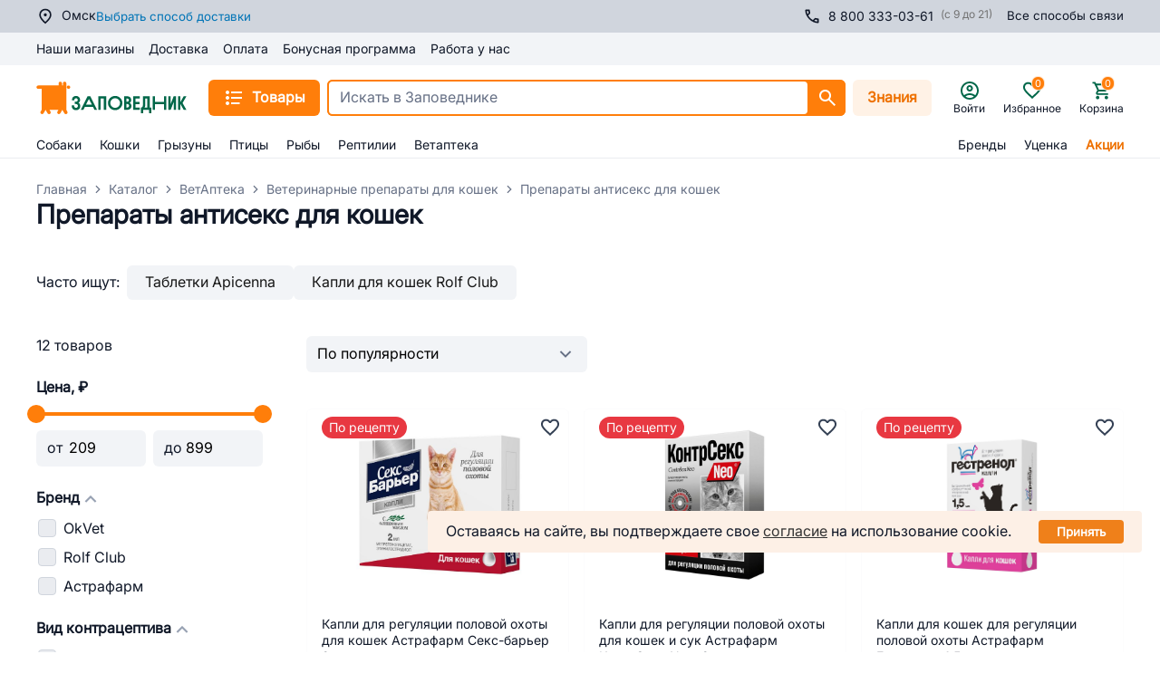

--- FILE ---
content_type: application/javascript; charset=UTF-8
request_url: https://omsk.zapovednik96.ru/_zpvd/226.226.6af2601.modern.js
body_size: 4083
content:
(window.webpackJsonp=window.webpackJsonp||[]).push([[226],{1118:function(t,e,o){"use strict";o.d(e,"a",(function(){return h}));var r=o(1),c=(o(8),o(112),o(11),o(3)),n=(t,e)=>({id:t.ID,name:t.NAME,icon:e[t.ID],routeSection:t.SECTION_PAGE_URL,sections:t.CHILDREN?t.CHILDREN.map((i=>n(i,e))):[]}),l=o(157);class h{constructor(t){this.rootStore=t,this._menuCache=[]}get store(){return Object(c.getModule)(l.default,this.rootStore)}get loading(){return this.store.loading}get tree(){return this.store.tree}get emptySeo(){return{DESCRIPTION:"",META_DESCRIPTION:null,META_FILTER:!1,META_KEYWORDS:null,META_TITLE:null,PAGE_TITLE:null}}get staticMenuItems(){return[{ID:"1",NAME:"Акции",IBLOCK_SECTION_ID:0,SORT:"1000000",CODE:"sales",UNIQUE_CODE:"sales",CHILDREN:[],PICTURE:"",SEO:this.emptySeo,SECTION_PAGE_URL:"/sales/"},{ID:"2",NAME:"Бренды",IBLOCK_SECTION_ID:0,SORT:"1100000",CODE:"brand",UNIQUE_CODE:"brand",CHILDREN:[],PICTURE:"",SEO:this.emptySeo,SECTION_PAGE_URL:"/brand/"}]}get icons(){return{670:"/catalog/dog.svg",707:"/catalog/cat.svg",735:"/catalog/rodent.svg",753:"/catalog/bird.svg",763:"/catalog/fish.svg",3567:"/catalog/bag.svg",815:"/catalog/vetApteka.svg",3339:"/catalog/discount.svg",1:"/catalog/percent.svg",2:"/catalog/thumb.svg",3778:"/catalog/reptilia.svg"}}get menu(){var t=this.staticMenuItems.map((t=>n(t,this.icons)));return this._menuCache.length||(this._menuCache=this.store.tree.map((t=>n(t,this.icons)))),[...this._menuCache,...t]}get isInit(){return this.store.init}breadcrumbs(t){for(var e=!(arguments.length>1&&void 0!==arguments[1])||arguments[1],o=[],r=this.store.getNodeById(t);r;)o.push([r.SEO.PAGE_TITLE||r.NAME,"/catalog/".concat(r.UNIQUE_CODE,"/")]),r=this.store.getNodeById(r.IBLOCK_SECTION_ID);return o[0]&&e&&(o[0]=[o[0][0],""]),o.push(["Каталог","/catalog/"]),o.push(["Главная","/"]),o.reverse()}fetchCatalog(){var t=this;return Object(r.a)((function*(){yield t.store.initStore()}))()}}},2525:function(t,e,o){"use strict";o.r(e);o(96),o(6);var r=o(1),c=(o(8),o(17),o(21),o(41),o(11),o(25)),n=o(111),l=o(38),h=o(3),d=o(275);class S extends l.b{constructor(t){super(t)}get cityModule(){return Object(h.getModule)(n.default,this.rootStore)}get catalogSectionModule(){return Object(h.getModule)(d.default,this.rootStore)}get responseSection(){return this.catalogSectionModule.pageData.section}get page(){return this.catalogSectionModule.pageData.page}get noIndexCondition(){return 0===this.responseSection.IBLOCK_SECTION_ID}get pageTitle(){return this.responseSection.SEO.PAGE_TITLE||this.responseSection.NAME||""}getTitle(){var t=this.responseSection.SEO.META_TITLE||this.getDefaultMetaTitle();return this.page&&this.page>1?t+" - страница ".concat(this.page):t}getKeywords(){return this.responseSection.SEO.META_KEYWORDS||this.getDefaultMetaKeywords()}getDescription(){var t=this.responseSection.SEO.META_DESCRIPTION||this.getDefaultMetaDescription();return this.page&&this.page>1?t+" - страница ".concat(this.page):t}getH1(){return this.pageTitle}getPageMeta(){return super.buildMeta()}getCanonical(t){var e=arguments.length>1&&void 0!==arguments[1]&&arguments[1],o=t.params,r="zapovednik96.ru";if(this.cityModule.currentCity.SUBDOMAIN&&(r="".concat(this.cityModule.currentCity.SUBDOMAIN,".").concat(r)),e)return"".concat("https","://").concat(r).concat(t.path);var c="".concat("https","://").concat(r,"/catalog/").concat(o.node_1,"/");return 0===this.responseSection.IBLOCK_SECTION_ID||(o.node_2&&(c+="".concat(o.node_2,"/")),o.node_3&&(c+="".concat(o.node_3,"/"))),c}getDefaultMetaTitle(){return"".concat(this.pageTitle," купить с доставкой на дом в ").concat(this.cityModule.currentCity.CITY_P_WITHOUT_V,": цена от ").concat(this.catalogSectionModule.minPrice," руб. в интернет-магазине Заповедник")}getDefaultMetaKeywords(){return this.pageTitle}getDefaultMetaDescription(){return"Купить ".concat(this.pageTitle," — выгодные цены, большой выбор, фото, отзывы в интернет-магазине Заповедник. Заказать ").concat(this.pageTitle," с доставкой в ").concat(this.cityModule.currentCity.CITY_P_WITHOUT_V,": более 10 000 товаров в каталоге, акции, скидки и бонусы на сайте!")}}class I extends S{get noIndexCondition(){return 1===this.catalogSectionModule.checkedFilterValues.length&&"Да"===this.catalogSectionModule.checkedFilterValues[0].VALUE||(1===this.catalogSectionModule.checkedFilterValues.length&&"Нет"===this.catalogSectionModule.checkedFilterValues[0].VALUE||(!(1!==this.catalogSectionModule.checkedFilterValues.length||!/^filter_(.+)_MIN$/i.test(this.catalogSectionModule.checkedFilterValues[0].CONTROL_NAME))||(!(1!==this.catalogSectionModule.checkedFilterValues.length||!/^filter_(.+)_MAX$/i.test(this.catalogSectionModule.checkedFilterValues[0].CONTROL_NAME))||(this.catalogSectionModule.checkedFilterValues.length>1&&!this.hasMetaFilter||0===this.responseSection.IBLOCK_SECTION_ID))))}get hasMetaFilter(){return this.responseSection.SEO.META_FILTER}getTitle(){return this.hasMetaFilter?(this.responseSection.SEO.META_TITLE||"")+this.concatPage():this.noIndexCondition?super.getTitle():1===this.catalogSectionModule.checkedFilterValues.length?"".concat(this.pageTitle," ").concat(this.getPropValue()," купить с доставкой в ").concat(this.cityModule.currentCity.CITY_P_WITHOUT_V,": цена от ").concat(this.catalogSectionModule.minPrice," руб. в интернет-магазине Заповедник")+this.concatPage():(console.error("WARNING: check seo - title"),super.getTitle())}getDescription(){return this.hasMetaFilter?(this.responseSection.SEO.META_DESCRIPTION||"")+this.concatPage():this.noIndexCondition?super.getDescription():1===this.catalogSectionModule.checkedFilterValues.length?"Купить ".concat(this.pageTitle," ").concat(this.getPropValue()," — выгодные цены, фото, отзывы в интернет-магазине Заповедник. ").concat(this.pageTitle," ").concat(this.getPropValue()," с доставкой на дом в ").concat(this.cityModule.currentCity.CITY_P_WITHOUT_V,": ").concat(this.catalogSectionModule.elementCount," товаров в каталоге, акции, скидки и бонусы на сайте!")+this.concatPage():(console.error("WARNING: check seo - description"),super.getDescription())}getKeywords(){return this.hasMetaFilter||this.noIndexCondition?super.getKeywords():1===this.catalogSectionModule.checkedFilterValues.length?"".concat(this.pageTitle," ").concat(this.getPropValue()):(console.error("WARNING: check seo - keywords"),super.getKeywords())}getH1(){return this.hasMetaFilter?this.responseSection.SEO.PAGE_TITLE||"":this.noIndexCondition?super.getH1():1===this.catalogSectionModule.checkedFilterValues.length?"".concat(this.pageTitle," ").concat(this.getPropValue()):(console.error("WARNING: check seo - h1"),super.getH1())}getCanonical(t){var e=arguments.length>1&&void 0!==arguments[1]&&arguments[1],o=t.params;return this.noIndexCondition?super.getCanonical(t,e):e?super.getCanonical(t,!0):super.getCanonical(t)+o.filter+"/"}getPageMeta(){var t=super.buildMeta();if(this.noIndexCondition){var e=t.findIndex((t=>"robots"===t.hid));t[e]={hid:"robots",name:"robots",content:"noindex, nofollow"}}return t}getPropValue(){return 1===this.catalogSectionModule.checkedFilterValues.length?this.catalogSectionModule.checkedFilterValues[0].VALUE:""}concatPage(){return this.page&&this.page>1?" - страница ".concat(this.page):""}}var M=o(14),C=o(77),T=o(1437),E=o(7),m=o(1118),_=o(1793),O=o(126),v=o(1519),N=o(341),D=o(46),P=o(123),f=o(361),y=(o(112),o(20),t=>Number(t.toString().split("").reverse().join(""))),R=(t,e,o)=>{var r=t.length,c=(t=>{var e=t;return e>10?(e.toString()[0]===e.toString()[1]&&(e=y(e+1)),e=y(e)):e*=10,e=(100*e+y(e)).toString(),e=(Number(e[3]+e[2]+e[0]+e[1])*Number(e[3]+e[1])+Number(e[1])*Number(e[3]))/Number(e[0]),Math.round(e)})(r),n=r;return n>10&&(n=Number(n.toString()[0])+Number(n.toString()[1]))>10&&(n=Number(n.toString()[0])+Number(n.toString()[1])),n/10+4<4.5&&(n=10-n),n=10===n?5:n/10+4,{"@context":"https://schema.org/","@type":"Product",name:t,offers:{"@type":"AggregateOffer",offerCount:o.offerCount,highPrice:o.highPrice,lowPrice:o.lowPrice,priceCurrency:"RUB",description:e},aggregateRating:{"@type":"AggregateRating",ratingValue:n,reviewCount:c,ratingCount:5,bestRating:5,worstRating:0}}};var A=Object(O.a)(v.a).extend({name:"RcSectionPage",components:{RcCatalogSeoPriceIntervals:_.a,UiPage:E.Pb,RcCatalogPage:T.a,LazyHydrate:N.a,RcCatalogSeoDescription:()=>o.e(220).then(o.bind(null,2607))},layout:"responsive",key:"child-section",asyncData:t=>Object(r.a)((function*(){var{route:e,store:o,redirect:r,error:n}=t,l=Object(P.getModule)(d.default,o);l||console.error("CATALOG_SECTION VUEX MODULE IS NOT INITIALIZED"),c.e.init||(yield c.e.initStore());var h=D.a.getFilterString(e),C=(yield M.$catalogService.catalogURICheck(e.path))[0],T=!1;if(C&&(T=!h&&C.SHORT_URI===e.path),T){var E=D.a.getCatalogSectionFromFilterString(C.URI);l.setField(["uniqueCode",E]),l.setField(["originalFilterPath",C.URI])}if(C&&!T&&C.SHORT_URI&&r(301,C.SHORT_URI),!T){l.setField(["originalFilterPath",""]);var m=D.a.getCatalogSection(e);if(!Boolean(c.e.getNodeByUniqueCode(m)))return n({statusCode:404,message:""});l.setField(["uniqueCode",m])}yield l.fetchPage(e.params.filter);var _=l.checkedFilterValues.length?new I(o):new S(o);return{canonical:_.getCanonical(e,l.isShortUri),pageTitle:_.getH1(),title:_.getTitle(),meta:_.getPageMeta()}}))(),provide(){return{module:this.catalogSectionModule}},data(){return{canonical:"",title:"",meta:[],pageTitle:"",catalogSectionModule:Object(P.getModule)(d.default,this.$store)}},computed:{breadcrumbs(){var t;return new m.a(this.$store).breadcrumbs(Number(null===(t=this.catalogSectionModule.activeSection)||void 0===t?void 0:t.ID))},description(){var t,e;return null!==(e=null===(t=this.catalogSectionModule.pageData.section)||void 0===t?void 0:t.DESCRIPTION)&&void 0!==e?e:""},showDescription(){return!(1!==this.currentPage||!this.description)&&(this.catalogSectionModule.checkedFilterValues.length&&this.hasMetaFilter||!this.catalogSectionModule.checkedFilterValues.length)},hasMetaFilter(){var t;return!!this.catalogSectionModule.pageData.section&&(null===(t=this.catalogSectionModule.pageData.section)||void 0===t?void 0:t.SEO.META_FILTER)},titleSoftSpace(){return Object(C.a)(this.pageTitle)}},watch:{breadcrumbs(){this.trackCategory()}},mounted(){console.warn("PAGE MOUNTED"),this.trackCategory()},methods:{onBreadcrumbsClick(path){this.$route.path===path&&(console.warn("breadcrumbs route corner case"),this.catalogSectionModule.fetchProducts("refresh"))},trackCategory(){this.catalogSectionModule.activeSection&&this.$rees46.trackViewCategory(this.catalogSectionModule.activeSection.ID)}},head(){return{title:this.title,meta:this.meta,link:[{rel:"canonical",href:this.canonical}]}},jsonld(){var t,e,o,r,c,l,h,d=Object(P.getModule)(n.default,this.$store),S=this.meta.find((element=>"description"===element.name)).content,I={offerCount:Number(this.catalogSectionModule.elementCount),highPrice:Number(this.catalogSectionModule.maxPrice),lowPrice:Number(this.catalogSectionModule.minPrice)},M=null!==(t=d.currentCity.SUBDOMAIN)&&void 0!==t?t:"",T=M?"".concat("https","://").concat(M,".").concat("zapovednik96.ru"):"".concat("https","://").concat("zapovednik96.ru");return[R(this.pageTitle,S,I),Object(f.c)(this.breadcrumbs,"zapovednik96.ru",M),(h=".section-description",{"@context":"https://schema.org/","@type":"WebPage",speakable:{"@type":"SpeakableSpecification",cssSelector:h}}),(e=this.catalogSectionModule.pageData.products.length,o=i=>"".concat(T,"/product/").concat(this.catalogSectionModule.pageData.products[i].code,"/"),r=i=>Object(C.d)(this.catalogSectionModule.pageData.products[i].name),c=i=>this.catalogSectionModule.pageData.products[i].preview_picture,l=i=>"".concat(this.catalogSectionModule.pageData.products[i].price.discount_price),{"@context":"https://schema.org","@type":"ItemList",itemListElement:new Array(e).fill(0).map(((t,i)=>({"@type":"ListItem",position:i+1,url:o(i),item:{"@type":"Product",name:r(i),image:c(i),offers:{"@type":"Offer",price:l(i),priceCurrency:"RUB",availability:"https://schema.org/InStock"}}})))})]}}),k=o(2),component=Object(k.a)(A,(function(){var t=this,e=t._self._c;t._self._setupProxy;return e("UiPage",{staticClass:"catalog-section",attrs:{breadcrumbs:t.breadcrumbs},on:{breadcrumbs:t.onBreadcrumbsClick}},[t.pageTitle?e("h1",{attrs:{slot:"title"},domProps:{innerHTML:t._s(t.titleSoftSpace)},slot:"title"}):t._e(),t._v(" "),e("RcCatalogPage",[e("div",{staticClass:"seo mt-10",attrs:{slot:"description"},slot:"description"},[t.showDescription?e("RcCatalogSeoDescription",{attrs:{description:t.description}}):t._e(),t._v(" "),e("RcCatalogSeoPriceIntervals",{attrs:{"page-title":t.pageTitle}})],1)])],1)}),[],!1,null,null,null);e.default=component.exports}}]);

--- FILE ---
content_type: application/javascript
request_url: https://omsk.zapovednik96.ru/metrika/omskMetrika.js
body_size: 271
content:
// eslint-disable-next-line no-unused-expressions, no-sequences
setTimeout(function () { (function (m, e, t, r, i, k, a) { m[i] = m[i] || function () { (m[i].a = m[i].a || []).push(arguments) }; m[i].l = 1 * new Date(); k = e.createElement(t), a = e.getElementsByTagName(t)[0], k.async = 1, k.src = r, a.parentNode.insertBefore(k, a) })(window, document, "script", "https://mc.yandex.ru/metrika/tag.js", "ym"); ym(48343235, "init", { clickmap: true, trackLinks: true, accurateTrackBounce: true, webvisor: true, ecommerce: "dataLayer" }) }, 4000);


--- FILE ---
content_type: application/javascript
request_url: https://cdn.carrotquest.app/chunk-model.js
body_size: 24594
content:
var Un=Object.defineProperty,Ln=Object.defineProperties,On=Object.getOwnPropertyDescriptors,Se=Object.getOwnPropertySymbols,at=Object.prototype.hasOwnProperty,ot=Object.prototype.propertyIsEnumerable,Ae=Math.pow,Ve=(t,e,n)=>e in t?Un(t,e,{enumerable:!0,configurable:!0,writable:!0,value:n}):t[e]=n,ae=(t,e)=>{for(var n in e||(e={}))at.call(e,n)&&Ve(t,n,e[n]);if(Se)for(var n of Se(e))ot.call(e,n)&&Ve(t,n,e[n]);return t},pe=(t,e)=>Ln(t,On(e)),Mn=(t,e)=>{var n={};for(var r in t)at.call(t,r)&&e.indexOf(r)<0&&(n[r]=t[r]);if(t!=null&&Se)for(var r of Se(t))e.indexOf(r)<0&&ot.call(t,r)&&(n[r]=t[r]);return n},it=(t,e,n)=>(Ve(t,typeof e!="symbol"?e+"":e,n),n),ne=(t,e,n)=>new Promise((r,s)=>{var o=l=>{try{i(n.next(l))}catch(c){s(c)}},a=l=>{try{i(n.throw(l))}catch(c){s(c)}},i=l=>l.done?r(l.value):Promise.resolve(l.value).then(o,a);i((n=n.apply(t,e)).next())});import{ag as ee,d as $,t as h,u as F,aQ as lt,aR as Dn,f as z,au as Bn,aD as fe,aS as Rn,B as le,aT as Nn,aU as Hn,at as ct,aV as Wn,aW as Fn,aX as Gn,aY as j,s as O,a as R,e as y,j as I,b as m,K as J,i as q,k as w,n as M,g as H,c as W,aZ as me,a_ as Vn,l as G,a$ as ke,x as ge,y as ve,z as he,A as be,p as X,b0 as Xn,b1 as ut,b2 as dt,aw as Kn,m as Q,b3 as ce,o as re,b4 as Yn,b5 as pt,b6 as Jn,r as Ie,M as oe,al as Zn,am as Qn,b7 as ft,aM as mt,ad as se,R as Ee,aE as Pe,aF as Xe,a1 as xe,aG as er,a3 as Ke,P as _e,aA as D,Z as Ye,E as gt,aK as Je,aO as tr,aN as nr,b8 as K,b9 as vt,aP as rr,H as Ze,ay as ht,J as bt,aJ as sr,ba as ar,az as or,bb as ir,bc as lr,bd as cr,be as ue,L as ze,T as Ue,U as ur,$ as dr,h as Qe,bf as pr,bg as fr,a0 as mr,bh as gr,bi as vr,bj as hr,ak as br,bk as xr}from"./chunk-model2.js";/*!
Build date: Thu Jan 15 2026 13:07:57 GMT+0500 (Yekaterinburg Standard Time)
*/function de(t){return t?.length!==void 0?t:Array.from(t)}function $r(t,e){$(t,1,1,()=>{e.delete(t.key)})}function yr(t,e,n,r,s,o,a,i,l,c,u,f){let p=t.length,x=o.length,v=p;const _={};for(;v--;)_[t[v].key]=v;const k=[],d=new Map,b=new Map,g=[];for(v=x;v--;){const C=f(s,o,v),B=n(C);let T=a.get(B);T?r&&g.push(()=>T.p(C,e)):(T=c(B,C),T.c()),d.set(B,k[v]=T),B in _&&b.set(B,Math.abs(v-_[B]))}const L=new Set,N=new Set;function Y(C){h(C,1),C.m(i,u),a.set(C.key,C),u=C.first,x--}for(;p&&x;){const C=k[x-1],B=t[p-1],T=C.key,V=B.key;C===B?(u=C.first,p--,x--):d.has(V)?!a.has(T)||L.has(T)?Y(C):N.has(V)?p--:b.get(T)>b.get(V)?(N.add(T),Y(C)):(L.add(V),p--):(l(B,a),p--)}for(;p--;){const C=t[p];d.has(C.key)||l(C,a)}for(;x;)Y(k[x-1]);return ee(g),k}function $e(t,e){const n={},r={},s={$$scope:1};let o=t.length;for(;o--;){const a=t[o],i=e[o];if(i){for(const l in a)l in i||(r[l]=1);for(const l in i)s[l]||(n[l]=i[l],s[l]=1);t[o]=i}else for(const l in a)s[l]=1}for(const a in r)a in n||(n[a]=void 0);return n}function qe(t){return typeof t=="object"&&t!==null?t:{}}function Le(t,e,n){const r=t.$$.props[e];r!==void 0&&(t.$$.bound[r]=n,n(t.$$.ctx[r]))}function E(t){t&&t.c()}function S(t,e,n){const{fragment:r,after_update:s}=t.$$;r&&r.m(e,n),le(()=>{const o=t.$$.on_mount.map(Wn).filter(fe);t.$$.on_destroy?t.$$.on_destroy.push(...o):ee(o),t.$$.on_mount=[]}),s.forEach(le)}function A(t,e){const n=t.$$;n.fragment!==null&&(Nn(n.after_update),ee(n.on_destroy),n.fragment&&n.fragment.d(e),n.on_destroy=n.fragment=null,n.ctx=[])}function wr(t,e){t.$$.dirty[0]===-1&&(Fn.push(t),Gn(),t.$$.dirty.fill(0)),t.$$.dirty[e/31|0]|=1<<e%31}function P(t,e,n,r,s,o,a,i=[-1]){const l=Hn;ct(t);const c=t.$$={fragment:null,ctx:[],props:o,update:F,not_equal:s,bound:lt(),on_mount:[],on_destroy:[],on_disconnect:[],before_update:[],after_update:[],context:new Map(e.context||(l?l.$$.context:[])),callbacks:lt(),dirty:i,skip_bound:!1,root:e.target||l.$$.root};a&&a(c.root);let u=!1;if(c.ctx=n?n(t,e.props||{},(f,p,...x)=>{const v=x.length?x[0]:p;return c.ctx&&s(c.ctx[f],c.ctx[f]=v)&&(!c.skip_bound&&c.bound[f]&&c.bound[f](v),u&&wr(t,f)),p}):[],c.update(),u=!0,ee(c.before_update),c.fragment=r?r(c.ctx):!1,e.target){if(e.hydrate){const f=Dn(e.target);c.fragment&&c.fragment.l(f),f.forEach(z)}else c.fragment&&c.fragment.c();e.intro&&h(t.$$.fragment),S(t,e.target,e.anchor),Bn()}ct(l)}class U{constructor(){it(this,"$$"),it(this,"$$set")}$destroy(){A(this,1),this.$destroy=F}$on(e,n){if(!fe(n))return F;const r=this.$$.callbacks[e]||(this.$$.callbacks[e]=[]);return r.push(n),()=>{const s=r.indexOf(n);s!==-1&&r.splice(s,1)}}$set(e){this.$$set&&!Rn(e)&&(this.$$.skip_bound=!0,this.$$set(e),this.$$.skip_bound=!1)}}const Oe=kr();function kr(){let t=j("offline");return pe(ae({},t),{refresh:e});function e(){t.set(carrotquest.data.app.status_operators)}}function _r(t){R(t,"svelte-v6ndz1",".button.svelte-v6ndz1{margin:0}.button.svelte-v6ndz1:disabled{cursor:not-allowed}")}function xt(t){let e,n;return{c(){e=y("span"),m(e,"class",n="button__icon cqi-chat "+t[2]+" svelte-v6ndz1")},m(r,s){q(r,e,s)},p(r,s){s&4&&n!==(n="button__icon cqi-chat "+r[2]+" svelte-v6ndz1")&&m(e,"class",n)},d(r){r&&z(e)}}}function $t(t){let e,n;const r=t[11].default,s=ge(r,t,t[10],null);return{c(){e=y("span"),s&&s.c(),m(e,"class","button__text")},m(o,a){q(o,e,a),s&&s.m(e,null),n=!0},p(o,a){s&&s.p&&(!n||a&1024)&&ve(s,r,o,o[10],n?be(r,o[10],a,null):he(o[10]),null)},i(o){n||(h(s,o),n=!0)},o(o){$(s,o),n=!1},d(o){o&&z(e),s&&s.d(o)}}}function zr(t){let e,n,r,s,o,a,i=t[2]&&xt(t),l=t[8].default&&$t(t);return{c(){e=y("button"),i&&i.c(),n=I(),l&&l.c(),m(e,"class",r="button button_"+t[1]+" "+t[6]+" "+(t[3]?"accent":"")+" svelte-v6ndz1"),m(e,"title",t[5]),m(e,"type",t[7]),e.disabled=t[0],J(e,"button_full-width",t[4])},m(c,u){q(c,e,u),i&&i.m(e,null),w(e,n),l&&l.m(e,null),s=!0,o||(a=M(e,"click",t[12]),o=!0)},p(c,[u]){c[2]?i?i.p(c,u):(i=xt(c),i.c(),i.m(e,n)):i&&(i.d(1),i=null),c[8].default?l?(l.p(c,u),u&256&&h(l,1)):(l=$t(c),l.c(),h(l,1),l.m(e,null)):l&&(H(),$(l,1,1,()=>{l=null}),W()),(!s||u&10&&r!==(r="button button_"+c[1]+" "+c[6]+" "+(c[3]?"accent":"")+" svelte-v6ndz1"))&&m(e,"class",r),(!s||u&32)&&m(e,"title",c[5]),(!s||u&1)&&(e.disabled=c[0]),(!s||u&26)&&J(e,"button_full-width",c[4])},i(c){s||(h(l),s=!0)},o(c){$(l),s=!1},d(c){c&&z(e),i&&i.d(),l&&l.d(),o=!1,a()}}}function qr(t,e,n){const r=["disabled","size","iconClassName","isAccent","fullWidth","submit","title"];let s=me(e,r),{$$slots:o={},$$scope:a}=e;const i=Vn(o);let{disabled:l=!1}=e,{size:c="md"}=e,{iconClassName:u=""}=e,{isAccent:f=!1}=e,{fullWidth:p=!1}=e,{submit:x=!1}=e,{title:v=""}=e,_=s.class?s.class:"",k=x?"submit":"button";function d(b){X.call(this,t,b)}return t.$$set=b=>{e=G(G({},e),ke(b)),n(13,s=me(e,r)),"disabled"in b&&n(0,l=b.disabled),"size"in b&&n(1,c=b.size),"iconClassName"in b&&n(2,u=b.iconClassName),"isAccent"in b&&n(3,f=b.isAccent),"fullWidth"in b&&n(4,p=b.fullWidth),"submit"in b&&n(9,x=b.submit),"title"in b&&n(5,v=b.title),"$$scope"in b&&n(10,a=b.$$scope)},[l,c,u,f,p,v,_,k,i,x,a,o,d]}class Te extends U{constructor(e){super(),P(this,e,qr,zr,O,{disabled:0,size:1,iconClassName:2,isAccent:3,fullWidth:4,submit:9,title:5},_r)}}function Tr(t){R(t,"svelte-j6fw9k",'@charset "UTF-8";.container.svelte-j6fw9k{position:relative;margin-top:10px;z-index:1}.container.svelte-j6fw9k:first-child{margin-top:0}.item.svelte-j6fw9k{display:-webkit-box;display:-ms-flexbox;display:flex}.text.svelte-j6fw9k{font-size:12px;line-height:1.42857143}.checkbox.svelte-j6fw9k{position:relative;margin:0 8px 0 0;width:16px;min-width:16px;height:16px;-webkit-appearance:none;-moz-appearance:none;appearance:none;cursor:pointer;outline:none;-webkit-transition:background 0.3s, border 0.3s;transition:background 0.3s, border 0.3s}.checkbox.svelte-j6fw9k:before{content:"";position:absolute;display:block;width:100%;height:100%;border:1px solid #e6e6e6;background-color:#ffffff;border-radius:2px}.checkbox.svelte-j6fw9k:after{content:"";position:absolute;display:none;top:2px;left:6px;width:4px;height:8px;border:solid var(--contrast-color);border-width:0 2px 2px 0;-webkit-transform:rotate(45deg);-ms-transform:rotate(45deg);transform:rotate(45deg)}.checkbox.svelte-j6fw9k:checked:before{background-color:var(--accent-color)}.checkbox.svelte-j6fw9k:checked:after{display:block}.dark-theme .checkbox.svelte-j6fw9k:before{border-color:#595959;background-color:#333333}')}function yt(t){let e,n,r;return{c(){e=y("input"),m(e,"class","checkbox svelte-j6fw9k"),m(e,"type","checkbox")},m(s,o){q(s,e,o),e.checked=t[0],n||(r=M(e,"change",t[4]),n=!0)},p(s,o){o&1&&(e.checked=s[0])},d(s){s&&z(e),n=!1,r()}}}function Cr(t){let e,n,r,s,o,a=t[1]&&yt(t);const i=t[3].default,l=ge(i,t,t[2],null);return{c(){e=y("div"),n=y("label"),a&&a.c(),r=I(),s=y("span"),l&&l.c(),m(s,"class","text svelte-j6fw9k"),m(n,"class","item svelte-j6fw9k"),m(e,"class","container svelte-j6fw9k")},m(c,u){q(c,e,u),w(e,n),a&&a.m(n,null),w(n,r),w(n,s),l&&l.m(s,null),o=!0},p(c,[u]){c[1]?a?a.p(c,u):(a=yt(c),a.c(),a.m(n,r)):a&&(a.d(1),a=null),l&&l.p&&(!o||u&4)&&ve(l,i,c,c[2],o?be(i,c[2],u,null):he(c[2]),null)},i(c){o||(h(l,c),o=!0)},o(c){$(l,c),o=!1},d(c){c&&z(e),a&&a.d(),l&&l.d(c)}}}function jr(t,e,n){let{$$slots:r={},$$scope:s}=e,{withCheckbox:o=!1}=e,{checked:a=!1}=e;function i(){a=this.checked,n(0,a)}return t.$$set=l=>{"withCheckbox"in l&&n(1,o=l.withCheckbox),"checked"in l&&n(0,a=l.checked),"$$scope"in l&&n(2,s=l.$$scope)},[a,o,s,r,i]}class wt extends U{constructor(e){super(),P(this,e,jr,Cr,O,{withCheckbox:1,checked:0},Tr)}}function Sr(t){var e=new Date(t),n=carrotquest.i18n.dateMonth[e.getMonth()],r=e.getDate(),s=e.getFullYear(),o=r+" "+n+" "+s;return o}function Ar(t){var e=new Date(t),n=e.getHours(),r="0"+e.getMinutes(),s="0"+e.getSeconds(),o=n+":"+r.substr(-2)+":"+s.substr(-2);return o}function Ir(t){return Sr(t)+" "+carrotquest.i18n.at+" "+Ar(t)}function Me(t,e){const n=t.replace(carrotquest.messenger.emoji.regexp,""),r=(n==="<p></p>"||/^\s*$/.test(n))&&e,s=r?32:20;return t.replace(carrotquest.messenger.emoji.regexp,function(o,a,i){const l=a||i;let c="carrotquest-messenger-emoji carrotquest-messenger-emoji-apple",u="";r&&(c+=" carrotquest-messenger-emoji-big");const f=carrotquest.messenger.emoji.namedObject[l];return f?(u=`background-position: -${f[0]*s}px -${f[1]*s}px !important`,o.replace(l,`<span title="${o}" class="${c}" style="${u}"></span>`)):o})}function Er(t){return{email:t.data.app.settings.messenger_confirm_subscription_with_checkbox,phone:t.data.app.settings.messenger_confirm_subscription_with_checkbox,text:t.data.app.settings.data_processing_policy_with_checkbox}}function Pr(t){let e=[];Xn()||e.push(De("text")),t==="email"&&!ut()&&e.push(De(t)),t==="phone"&&!dt()&&e.push(De(t)),Kn.set(e)}function De(t){let e=Er(carrotquest)[t];return{type:t,withCheckbox:e,checked:!e,text:Ur(t,e)}}function Ur(t,e){const{terms_of_phone_storage:n,terms_of_email_storage:r,data_processing_policy_url:s}=carrotquest.data.app.settings,o={email:n,phone:r,text:s};let a=`agreements_${t}${e?"_with_checkbox":""}`;return carrotquest.i18n[a].replace("{{policy-url}}",o[t])}function Lr(t){return t.mime_type.includes("image")}function kt(t,e,n){var r=new XMLHttpRequest;r.open("POST",carrotquest.STATS_WEB_COLLECTOR+"/collect",!0),r.setRequestHeader("Content-type","application/x-www-form-urlencoded"),r.send("operation="+t+"&key="+e+"&value="+n)}function _t(t){var e=1024;function n(r,s){return(r-r%s)/s}return n(t,e)?n(t,Ae(e,2))?n(t,Ae(e,3))?n(t,Ae(e,3))+" "+carrotquest.i18n.fileSize[3]:n(t,Ae(e,2))+" "+carrotquest.i18n.fileSize[2]:n(t,e)+" "+carrotquest.i18n.fileSize[1]:t%e+" "+carrotquest.i18n.fileSize[0]}function zt(t){switch(t){case"text/html":return"html";case"text/css":return"css";case"text/xml":return"xml";case"image/gif":return"gif";case"image/jpeg":return"jpeg";case"application/x-javascript":return"js";case"application/atom+xml":return"atom";case"application/rss+xml":return"rss";case"text/mathml":return"mml";case"text/plain":return"txt";case"text/vnd.sun.j2me.app-descriptor":return"jad";case"text/vnd.wap.wml":return"wml";case"text/x-component":return"htc";case"image/png":return"png";case"image/tiff":return"tiff";case"image/vnd.wap.wbmp":return"wbmp";case"image/x-icon":return"ico";case"image/x-jng":return"jng";case"image/x-ms-bmp":return"bmp";case"image/svg+xml":return"svg";case"image/webp":return"webp";case"application/java-archive":return"jar";case"application/mac-binhex40":return"hqx";case"application/msword":return"doc";case"application/pdf":return"pdf";case"application/postscript":return"ps";case"application/rtf":return"rtf";case"application/vnd.ms-excel":return"xls";case"application/vnd.ms-powerpoint":return"ppt";case"application/vnd.wap.wmlc":return"wmlc";case"application/vnd.google-earth.kml+xml":return"kml";case"application/vnd.google-earth.kmz":return"kmz";case"application/x-7z-compressed 7":return"z";case"application/x-cocoa":return"cco";case"application/x-java-archive-diff":return"jardiff";case"application/x-java-jnlp-file":return"jnlp";case"application/x-makeself":return"run";case"application/x-perl":return"pl";case"application/x-pilot":return"pdb";case"application/x-rar-compressed":return"rar";case"application/x-redhat-package-manager":return"rpm";case"application/x-sea":return"sea";case"application/x-shockwave-flash":return"swf";case"application/x-stuffit":return"sit";case"application/x-tcl tcl":return"tk";case"application/x-x509-ca-cert":return"crt";case"application/x-xpinstall":return"xpi";case"application/xhtml+xml":return"xhtml";case"application/zip":return"zip";case"application/octet-stream":return"exe";case"audio/midi":return"midi";case"audio/mpeg":return"mp3";case"audio/ogg":return"ogg";case"audio/x-realaudio":return"ra";case"video/3gpp 3":return"gpp";case"video/mpeg":return"mpeg";case"video/quicktime":return"mov";case"video/x-flv":return"flv";case"video/x-mng":return"mng";case"video/x-ms-asf":return"asf";case"video/x-ms-wmv":return"wmv";case"video/x-msvideo":return"avi";case"video/mp4":return"mp4";default:return"file"}}function Or(t){R(t,"svelte-5ahgfz",'@charset "UTF-8";.document.svelte-5ahgfz.svelte-5ahgfz{font-size:14px;display:-webkit-box;display:-ms-flexbox;display:flex;-webkit-box-align:center;-ms-flex-align:center;align-items:center;padding:10px;border-radius:10px;max-width:170px;max-height:50px}.document.admin.svelte-5ahgfz.svelte-5ahgfz{background-color:#e6e6e6}.document.admin.svelte-5ahgfz .name.svelte-5ahgfz{color:#333333}.document.user.svelte-5ahgfz.svelte-5ahgfz{background-color:rgba(var(--contrast-rgb-color), 0.1)}.document.user.svelte-5ahgfz .name.svelte-5ahgfz{color:var(--contrast-color)}.document.svelte-5ahgfz>.svelte-5ahgfz{-webkit-transition:opacity 0.3s;transition:opacity 0.3s}.document.loading.svelte-5ahgfz>.svelte-5ahgfz{opacity:0.5}.documents-list .document{max-width:unset !important}.info.svelte-5ahgfz.svelte-5ahgfz{overflow:hidden}.name.svelte-5ahgfz.svelte-5ahgfz{white-space:nowrap;text-overflow:ellipsis;overflow:hidden}.icon.svelte-5ahgfz.svelte-5ahgfz{width:30px;height:30px;min-width:30px;display:-webkit-box;display:-ms-flexbox;display:flex;-webkit-box-pack:center;-ms-flex-pack:center;justify-content:center;-webkit-box-align:center;-ms-flex-align:center;align-items:center;margin-right:10px;border-radius:9999px;background-color:var(--accent-color);color:var(--contrast-color)}.size.svelte-5ahgfz.svelte-5ahgfz{font-size:12px;color:#999999}.dark-theme .document.admin.svelte-5ahgfz.svelte-5ahgfz{background-color:#595959}.dark-theme .document.user.svelte-5ahgfz.svelte-5ahgfz{background-color:#4d4d4d}.dark-theme .name.svelte-5ahgfz.svelte-5ahgfz{color:#ffffff}')}function Mr(t){let e,n;return e=new ye({props:{icon:"cqi-paperclip"}}),{c(){E(e.$$.fragment)},m(r,s){S(e,r,s),n=!0},i(r){n||(h(e.$$.fragment,r),n=!0)},o(r){$(e.$$.fragment,r),n=!1},d(r){A(e,r)}}}function Dr(t){let e,n;return e=new ye({props:{icon:"cqi-spinner spin"}}),{c(){E(e.$$.fragment)},m(r,s){S(e,r,s),n=!0},i(r){n||(h(e.$$.fragment,r),n=!0)},o(r){$(e.$$.fragment,r),n=!1},d(r){A(e,r)}}}function Br(t){let e,n,r,s,o,a,i,l=t[0].filename+"",c,u,f,p=zt(t[0].mime_type).toUpperCase()+"",x,v,_=_t(t[0].size)+"",k,d,b,g,L,N;const Y=[Dr,Mr],C=[];function B(T,V){return T[0].status===ce.UPLOADING?0:1}return r=B(t),s=C[r]=Y[r](t),{c(){e=y("div"),n=y("div"),s.c(),o=I(),a=y("div"),i=y("div"),c=Q(l),u=I(),f=y("div"),x=Q(p),v=Q(" \xB7 "),k=Q(_),m(n,"class","icon svelte-5ahgfz"),m(i,"class","name svelte-5ahgfz"),m(f,"class","size svelte-5ahgfz"),m(a,"class","info svelte-5ahgfz"),m(e,"class",d="document "+t[1]+" svelte-5ahgfz"),m(e,"title",b=t[0].filename),J(e,"loading",t[0].status===ce.UPLOADING)},m(T,V){q(T,e,V),w(e,n),C[r].m(n,null),w(e,o),w(e,a),w(a,i),w(i,c),w(a,u),w(a,f),w(f,x),w(f,v),w(f,k),g=!0,L||(N=M(e,"click",t[3]),L=!0)},p(T,[V]){let Ge=r;r=B(T),r!==Ge&&(H(),$(C[Ge],1,1,()=>{C[Ge]=null}),W(),s=C[r],s||(s=C[r]=Y[r](T),s.c()),h(s,1),s.m(n,null)),(!g||V&1)&&l!==(l=T[0].filename+"")&&re(c,l),(!g||V&1)&&p!==(p=zt(T[0].mime_type).toUpperCase()+"")&&re(x,p),(!g||V&1)&&_!==(_=_t(T[0].size)+"")&&re(k,_),(!g||V&2&&d!==(d="document "+T[1]+" svelte-5ahgfz"))&&m(e,"class",d),(!g||V&1&&b!==(b=T[0].filename))&&m(e,"title",b),(!g||V&3)&&J(e,"loading",T[0].status===ce.UPLOADING)},i(T){g||(h(s),g=!0)},o(T){$(s),g=!1},d(T){T&&z(e),C[r].d(),L=!1,N()}}}function Rr(t,e,n){let{attachment:r}=e,{addresseeType:s}=e,{onDocumentClick:o=()=>{}}=e;const a=()=>o();return t.$$set=i=>{"attachment"in i&&n(0,r=i.attachment),"addresseeType"in i&&n(1,s=i.addresseeType),"onDocumentClick"in i&&n(2,o=i.onDocumentClick)},[r,s,o,a]}class qt extends U{constructor(e){super(),P(this,e,Rr,Br,O,{attachment:0,addresseeType:1,onDocumentClick:2},Or)}}function et(t,e=!0){return ne(this,null,function*(){e&&(yield Yn(),t.focus({preventScroll:!0}))})}function Nr(t){let e,n;return{c(){e=y("i"),m(e,"class",n="cqi-chat "+t[0])},m(r,s){q(r,e,s)},p(r,[s]){s&1&&n!==(n="cqi-chat "+r[0])&&m(e,"class",n)},i:F,o:F,d(r){r&&z(e)}}}function Hr(t,e,n){let{icon:r}=e;return t.$$set=s=>{"icon"in s&&n(0,r=s.icon)},[r]}class ye extends U{constructor(e){super(),P(this,e,Hr,Nr,O,{icon:0})}}function Wr(t){const e=2.5949095;return(t*=2)<1?.5*(t*t*((e+1)*t-e)):.5*((t-=2)*t*((e+1)*t+e)+2)}function Be(t){const e=t-1;return e*e*e+1}function Fr(t){return--t*t*t*t*t+1}function Gr(t){return-.5*(Math.cos(Math.PI*t)-1)}function ie(t,{delay:e=0,duration:n=400,easing:r=Jn}={}){const s=+getComputedStyle(t).opacity;return{delay:e,duration:n,easing:r,css:o=>`opacity: ${o*s}`}}function Vr(t,{delay:e=0,duration:n=400,easing:r=Be,x:s=0,y:o=0,opacity:a=0}={}){const i=getComputedStyle(t),l=+i.opacity,c=i.transform==="none"?"":i.transform,u=l*(1-a),[f,p]=pt(s),[x,v]=pt(o);return{delay:e,duration:n,easing:r,css:(_,k)=>`
			transform: ${c} translate(${(1-_)*f}${p}, ${(1-_)*x}${v});
			opacity: ${l-u*k}`}}function Tt(t,{delay:e=0,duration:n=400,easing:r=Be,axis:s="y"}={}){const o=getComputedStyle(t),a=+o.opacity,i=s==="y"?"height":"width",l=parseFloat(o[i]),c=s==="y"?["top","bottom"]:["left","right"],u=c.map(d=>`${d[0].toUpperCase()}${d.slice(1)}`),f=parseFloat(o[`padding${u[0]}`]),p=parseFloat(o[`padding${u[1]}`]),x=parseFloat(o[`margin${u[0]}`]),v=parseFloat(o[`margin${u[1]}`]),_=parseFloat(o[`border${u[0]}Width`]),k=parseFloat(o[`border${u[1]}Width`]);return{delay:e,duration:n,easing:r,css:d=>`overflow: hidden;opacity: ${Math.min(d*20,1)*a};${i}: ${d*l}px;padding-${c[0]}: ${d*f}px;padding-${c[1]}: ${d*p}px;margin-${c[0]}: ${d*x}px;margin-${c[1]}: ${d*v}px;border-${c[0]}-width: ${d*_}px;border-${c[1]}-width: ${d*k}px;`}}function Xr(t,{delay:e=0,duration:n=400,easing:r=Be,start:s=0,opacity:o=0}={}){const a=getComputedStyle(t),i=+a.opacity,l=a.transform==="none"?"":a.transform,c=1-s,u=i*(1-o);return{delay:e,duration:n,easing:r,css:(f,p)=>`
			transform: ${l} scale(${1-c*p});
			opacity: ${i-u*p}
		`}}function Kr(t){var e=t,{fallback:n}=e,r=Mn(e,["fallback"]);const s=new Map,o=new Map;function a(l,c,u){const{delay:f=0,duration:p=B=>Math.sqrt(B)*30,easing:x=Be}=G(G({},r),u),v=l.getBoundingClientRect(),_=c.getBoundingClientRect(),k=v.left-_.left,d=v.top-_.top,b=v.width/_.width,g=v.height/_.height,L=Math.sqrt(k*k+d*d),N=getComputedStyle(c),Y=N.transform==="none"?"":N.transform,C=+N.opacity;return{delay:f,duration:fe(p)?p(L):p,easing:x,css:(B,T)=>`
				opacity: ${B*C};
				transform-origin: top left;
				transform: ${Y} translate(${T*k}px,${T*d}px) scale(${B+(1-B)*b}, ${B+(1-B)*g});
			`}}function i(l,c,u){return(f,p)=>(l.set(p.key,f),()=>{if(c.has(p.key)){const x=c.get(p.key);return c.delete(p.key),a(x,f,p)}return l.delete(p.key),n&&n(f,p,u)})}return[i(o,s,!1),i(s,o,!0)]}function Yr(t){R(t,"svelte-21o00v",'.preview-image.svelte-21o00v.svelte-21o00v{position:relative;overflow:hidden;border-radius:10px;width:100%;cursor:pointer;aspect-ratio:1/1}.preview-image.svelte-21o00v.svelte-21o00v:after{content:" ";position:absolute;border:1px solid rgba(0, 0, 0, 0.1);border-radius:10px;inset:0}.preview-image.svelte-21o00v img.svelte-21o00v{-o-object-fit:cover;object-fit:cover;aspect-ratio:1/1;width:100%;height:100%}.loading-overlay.svelte-21o00v.svelte-21o00v{width:100%;height:100%;background-color:rgba(255, 255, 255, 0.7);position:absolute;left:0;top:0;display:-webkit-box;display:-ms-flexbox;display:flex;-webkit-box-align:center;-ms-flex-align:center;align-items:center;-webkit-box-pack:center;-ms-flex-pack:center;justify-content:center}.loading-overlay.svelte-21o00v .spinner-container.svelte-21o00v{width:21px;height:21px;padding:5px;border-radius:9999px;display:-webkit-box;display:-ms-flexbox;display:flex;-webkit-box-align:center;-ms-flex-align:center;align-items:center;-webkit-box-pack:center;-ms-flex-pack:center;justify-content:center;background:rgba(34, 37, 42, 0.45);color:#ffffff}.media-count-1 .preview-image.svelte-21o00v.svelte-21o00v{aspect-ratio:auto}.media-count-1 img.svelte-21o00v.svelte-21o00v{height:auto;aspect-ratio:auto}')}function Ct(t){let e,n,r,s,o;return r=new ye({props:{icon:"cqi-spinner spin"}}),{c(){e=y("div"),n=y("div"),E(r.$$.fragment),m(n,"class","spinner-container svelte-21o00v"),m(e,"class","loading-overlay svelte-21o00v")},m(a,i){q(a,e,i),w(e,n),S(r,n,null),o=!0},i(a){o||(h(r.$$.fragment,a),a&&le(()=>{o&&(s||(s=oe(e,ie,{},!0)),s.run(1))}),o=!0)},o(a){$(r.$$.fragment,a),a&&(s||(s=oe(e,ie,{},!1)),s.run(0)),o=!1},d(a){a&&z(e),A(r),a&&s&&s.end()}}}function Jr(t){let e,n,r,s,o,a,i,l=t[0].status===ce.UPLOADING&&Ct();return{c(){e=y("div"),n=y("img"),s=I(),l&&l.c(),m(n,"draggable","false"),Ie(n.src,r=t[0].url)||m(n,"src",r),m(n,"alt",""),m(n,"class","svelte-21o00v"),m(e,"class","preview-image svelte-21o00v")},m(c,u){q(c,e,u),w(e,n),w(e,s),l&&l.m(e,null),o=!0,a||(i=[M(n,"load",t[3]),M(e,"click",t[4])],a=!0)},p(c,[u]){(!o||u&1&&!Ie(n.src,r=c[0].url))&&m(n,"src",r),c[0].status===ce.UPLOADING?l?u&1&&h(l,1):(l=Ct(),l.c(),h(l,1),l.m(e,null)):l&&(H(),$(l,1,1,()=>{l=null}),W())},i(c){o||(h(l),o=!0)},o(c){$(l),o=!1},d(c){c&&z(e),l&&l.d(),a=!1,ee(i)}}}function Zr(t,e,n){let{attachment:r}=e,{onImageClick:s=()=>{}}=e,{onImageLoad:o=()=>{}}=e;const a=()=>o(),i=()=>s(r.url);return t.$$set=l=>{"attachment"in l&&n(0,r=l.attachment),"onImageClick"in l&&n(1,s=l.onImageClick),"onImageLoad"in l&&n(2,o=l.onImageLoad)},[r,s,o,a,i]}class jt extends U{constructor(e){super(),P(this,e,Zr,Jr,O,{attachment:0,onImageClick:1,onImageLoad:2},Yr)}}function Qr(t,e){let n=new Date(Number(t*1e3)),r=new Date(Number(e*1e3));return n.getFullYear()!==r.getFullYear()||n.getMonth()!==r.getMonth()||n.getDate()!==r.getDate()}function es(t){let e=new Date(t*1e3),n=carrotquest.i18n.dateMonth[e.getMonth()];return e.getDate()+" "+n}function ts(t){let e=new Date(t*1e3),n="",r=new Date;r.setDate(r.getDate()-1),r.setHours(23,59,59,999);let s=e.getTime()>r.getTime();if(s&&(n=St(t)),!s){let o=e.getDate(),a=carrotquest.i18n.dateMonth[e.getMonth()];n=`${o} ${a}`}return n}function St(t){function e(r,s){return("000000000"+r).substr(-s)}var n=new Date(t*1e3);return n=e(n.getHours(),2)+":"+e(n.getMinutes(),2),n}function At(t){const e=Math.trunc(t/60),n=t%60;return`${e}:${r(n)}`;function r(s){return String(s).length===2?s:`0${s}`}}function ns(t){R(t,"svelte-otgxj4",'@charset "UTF-8";.timer.svelte-otgxj4{-webkit-font-feature-settings:"tnum";font-feature-settings:"tnum"}.dark-theme .theme.timer.svelte-otgxj4{color:#ffffff}')}function rs(t){let e,n=At(t[0])+"",r,s;return{c(){e=y("span"),r=Q(n),m(e,"class",s="timer "+(t[1]?"accent":"theme")+" svelte-otgxj4")},m(o,a){q(o,e,a),w(e,r)},p(o,[a]){a&1&&n!==(n=At(o[0])+"")&&re(r,n),a&2&&s!==(s="timer "+(o[1]?"accent":"theme")+" svelte-otgxj4")&&m(e,"class",s)},i:F,o:F,d(o){o&&z(e)}}}function ss(t,e,n){let{timeSeconds:r=0}=e,{isInAccentUsage:s=!1}=e;return t.$$set=o=>{"timeSeconds"in o&&n(0,r=o.timeSeconds),"isInAccentUsage"in o&&n(1,s=o.isInAccentUsage)},[r,s]}class as extends U{constructor(e){super(),P(this,e,ss,rs,O,{timeSeconds:0,isInAccentUsage:1},ns)}}function os(t){R(t,"svelte-6c245b",'@charset "UTF-8";.toast.svelte-6c245b{position:absolute;left:1px;right:1px;font-size:12px;line-height:20px;text-align:center;color:#ffffff;opacity:0.9;border-radius:14px;padding:5px 15px;z-index:1}.toast.inside-input.svelte-6c245b{position:relative;top:0;right:0;bottom:-10px;left:0;text-align:left;border-radius:20px 20px 0 0}.toast.opened-warning.svelte-6c245b{top:1px}.toast.svelte-6c245b a:link,.toast.svelte-6c245b a:visited,.toast.svelte-6c245b a:focus,.toast.svelte-6c245b a:hover{color:#ffffff !important}.toast.warning.svelte-6c245b{background:#ff7733}.toast.secondary.svelte-6c245b{background:#f2f2f2;border:1px solid #e6e6e6;color:#595959}.toast.secondary.svelte-6c245b a:link,.toast.secondary.svelte-6c245b a:visited,.toast.secondary.svelte-6c245b a:focus,.toast.secondary.svelte-6c245b a:hover{color:#595959 !important}.toast.info.svelte-6c245b{background-color:#22252A}.dark-theme .toast.secondary.svelte-6c245b{background:#595959;border:1px solid #4d4d4d;color:#e6e6e6 !important}.dark-theme .toast.secondary.svelte-6c245b a:link,.dark-theme .toast.secondary.svelte-6c245b a:visited,.dark-theme .toast.secondary.svelte-6c245b a:focus,.dark-theme .toast.secondary.svelte-6c245b a:hover{color:#e6e6e6 !important}')}function is(t){let e,n,r,s,o,a;const i=t[5].default,l=ge(i,t,t[4],null);return{c(){e=y("div"),l&&l.c(),m(e,"class",n="toast "+t[0]+" "+t[3]+" svelte-6c245b"),J(e,"inside-input",t[1])},m(c,u){q(c,e,u),l&&l.m(e,null),s=!0,o||(a=[M(e,"introstart",Zn),M(e,"introend",Qn),M(e,"click",t[6])],o=!0)},p(c,[u]){l&&l.p&&(!s||u&16)&&ve(l,i,c,c[4],s?be(i,c[4],u,null):he(c[4]),null),(!s||u&1&&n!==(n="toast "+c[0]+" "+c[3]+" svelte-6c245b"))&&m(e,"class",n),(!s||u&3)&&J(e,"inside-input",c[1])},i(c){s||(h(l,c),c&&le(()=>{s&&(r||(r=oe(e,t[2],{},!0)),r.run(1))}),s=!0)},o(c){$(l,c),c&&(r||(r=oe(e,t[2],{},!1)),r.run(0)),s=!1},d(c){c&&z(e),l&&l.d(c),c&&r&&r.end(),o=!1,ee(a)}}}function ls(t,e,n){const r=["type","insideInput"];let s=me(e,r),{$$slots:o={},$$scope:a}=e,{type:i}=e,{insideInput:l=!1}=e;const c=(p,x)=>l?Tt(p,x):ie(p,x);let u=s.class?s.class:"";function f(p){X.call(this,t,p)}return t.$$set=p=>{e=G(G({},e),ke(p)),n(7,s=me(e,r)),"type"in p&&n(0,i=p.type),"insideInput"in p&&n(1,l=p.insideInput),"$$scope"in p&&n(4,a=p.$$scope)},[i,l,c,u,a,o,f]}class It extends U{constructor(e){super(),P(this,e,ls,is,O,{type:0,insideInput:1},os)}}function cs(t){R(t,"svelte-eaxn5c",".wrapper.svelte-eaxn5c.svelte-eaxn5c{position:relative;overflow:hidden;border-radius:10px;width:100%;background:#f5f5f5;cursor:pointer;aspect-ratio:1/1}.wrapper.svelte-eaxn5c video.svelte-eaxn5c{-o-object-fit:cover;object-fit:cover;aspect-ratio:1/1;width:100%;height:100%}.wrapper.svelte-eaxn5c video.svelte-eaxn5c:where(:-webkit-full-screen){object-fit:contain}.wrapper.svelte-eaxn5c video.svelte-eaxn5c:where(:-ms-fullscreen){object-fit:contain}.wrapper.svelte-eaxn5c video.svelte-eaxn5c:where(:fullscreen){-o-object-fit:contain;object-fit:contain}.loading-overlay.svelte-eaxn5c.svelte-eaxn5c{width:100%;height:100%;background-color:rgba(255, 255, 255, 0.7);position:absolute;left:0;top:0;display:-webkit-box;display:-ms-flexbox;display:flex;-webkit-box-align:center;-ms-flex-align:center;align-items:center;-webkit-box-pack:center;-ms-flex-pack:center;justify-content:center}.loading-overlay.svelte-eaxn5c .spinner-container.svelte-eaxn5c{width:21px;height:21px;padding:5px;border-radius:9999px;display:-webkit-box;display:-ms-flexbox;display:flex;-webkit-box-align:center;-ms-flex-align:center;align-items:center;-webkit-box-pack:center;-ms-flex-pack:center;justify-content:center;background:rgba(34, 37, 42, 0.45);color:#ffffff}")}function Et(t){let e,n,r,s,o;return r=new ye({props:{icon:"cqi-spinner spin"}}),{c(){e=y("div"),n=y("div"),E(r.$$.fragment),m(n,"class","spinner-container svelte-eaxn5c"),m(e,"class","loading-overlay svelte-eaxn5c")},m(a,i){q(a,e,i),w(e,n),S(r,n,null),o=!0},i(a){o||(h(r.$$.fragment,a),a&&le(()=>{o&&(s||(s=oe(e,ie,{},!0)),s.run(1))}),o=!0)},o(a){$(r.$$.fragment,a),a&&(s||(s=oe(e,ie,{},!1)),s.run(0)),o=!1},d(a){a&&z(e),A(r),a&&s&&s.end()}}}function us(t){let e,n,r,s,o,a,i=[t[3]],l={};for(let u=0;u<i.length;u+=1)l=G(l,i[u]);let c=t[0].status===ce.UPLOADING&&Et();return{c(){e=y("div"),n=y("video"),r=I(),c&&c.c(),ft(n,l),J(n,"svelte-eaxn5c",!0),m(e,"class","wrapper svelte-eaxn5c")},m(u,f){q(u,e,f),w(e,n),w(e,r),c&&c.m(e,null),s=!0,o||(a=[M(n,"load",t[5]),M(e,"click",t[6])],o=!0)},p(u,[f]){ft(n,l=$e(i,[f&8&&u[3]])),J(n,"svelte-eaxn5c",!0),u[0].status===ce.UPLOADING?c?f&1&&h(c,1):(c=Et(),c.c(),h(c,1),c.m(e,null)):c&&(H(),$(c,1,1,()=>{c=null}),W())},i(u){s||(h(c),s=!0)},o(u){$(c),s=!1},d(u){u&&z(e),c&&c.d(),o=!1,ee(a)}}}function ds(t,e,n){let r,{attachment:s}=e,{onVideoClick:o=()=>{}}=e,{onVideoLoad:a=()=>{}}=e,{showControls:i=!1}=e;const l=()=>a(),c=()=>o(s.url);return t.$$set=u=>{"attachment"in u&&n(0,s=u.attachment),"onVideoClick"in u&&n(1,o=u.onVideoClick),"onVideoLoad"in u&&n(2,a=u.onVideoLoad),"showControls"in u&&n(4,i=u.showControls)},t.$$.update=()=>{t.$$.dirty&17&&n(3,r=ae({draggable:!1,src:s.url},i&&{controls:!0}))},[s,o,a,r,i,l,c]}class Pt extends U{constructor(e){super(),P(this,e,ds,us,O,{attachment:0,onVideoClick:1,onVideoLoad:2,showControls:4},cs)}}function ps(t){R(t,"svelte-z93yqw",".article-link.svelte-z93yqw{margin-top:10px}")}function fs(t){let e;return{c(){e=Q(t[1])},m(n,r){q(n,e,r)},p(n,r){r&2&&re(e,n[1])},d(n){n&&z(e)}}}function ms(t){let e,n,r;const s=[t[2]];let o={$$slots:{default:[fs]},$$scope:{ctx:t}};for(let a=0;a<s.length;a+=1)o=G(o,s[a]);return n=new Te({props:o}),n.$on("click",t[4]),{c(){e=y("div"),E(n.$$.fragment),m(e,"class","article-link svelte-z93yqw")},m(a,i){q(a,e,i),S(n,e,null),r=!0},p(a,[i]){const l=i&4?$e(s,[qe(a[2])]):{};i&66&&(l.$$scope={dirty:i,ctx:a}),n.$set(l)},i(a){r||(h(n.$$.fragment,a),r=!0)},o(a){$(n.$$.fragment,a),r=!1},d(a){a&&z(e),A(n)}}}function gs(t,e,n){var r;let{articleId:s}=e,o="",a="",i=(r=carrotquest.data)==null?void 0:r.knowledge_base_domain;s&&(o=`//${i}/article/${s}`,a=carrotquest.i18n.article_link),s||(o=`//${i}`,a=carrotquest.i18n.to_knowledge_base);let l={isAccent:!0,size:"md",iconClassName:"cqi-external-link"};const c=()=>window.open(o);return t.$$set=u=>{"articleId"in u&&n(3,s=u.articleId)},[o,a,l,s,c]}class Ut extends U{constructor(e){super(),P(this,e,gs,ms,O,{articleId:3},ps)}}function vs(t){R(t,"svelte-wvf2up",".title.svelte-wvf2up{font-weight:bold}.description.svelte-wvf2up{margin-top:5px}")}function hs(t){let e,n,r=t[0].article.title+"",s,o,a,i=t[0].article.description+"",l,c,u,f;return u=new Ut({props:{articleId:t[0].article.id}}),{c(){e=y("div"),n=y("div"),s=Q(r),o=I(),a=y("div"),l=Q(i),c=I(),E(u.$$.fragment),m(n,"class","title svelte-wvf2up"),m(a,"class","description svelte-wvf2up"),m(e,"class","article")},m(p,x){q(p,e,x),w(e,n),w(n,s),w(e,o),w(e,a),w(a,l),w(e,c),S(u,e,null),f=!0},p(p,[x]){(!f||x&1)&&r!==(r=p[0].article.title+"")&&re(s,r),(!f||x&1)&&i!==(i=p[0].article.description+"")&&re(l,i);const v={};x&1&&(v.articleId=p[0].article.id),u.$set(v)},i(p){f||(h(u.$$.fragment,p),f=!0)},o(p){$(u.$$.fragment,p),f=!1},d(p){p&&z(e),A(u)}}}function bs(t,e,n){let{part:r}=e;return t.$$set=s=>{"part"in s&&n(0,r=s.part)},[r]}class xs extends U{constructor(e){super(),P(this,e,bs,hs,O,{part:0},vs)}}function Lt(t,e,n){let r=n;r=mt(r.replace(/\n/g,"<br>")),r+="<br>",e.innerHTML=`${r}`,e.style.display="block",t.style.height=`${e.offsetHeight}px`,e.style={overflowY:"auto",visibility:"visible",display:"none"}}function $s(t){R(t,"svelte-11dkuv9",'@charset "UTF-8";.textarea.svelte-11dkuv9,.fake.svelte-11dkuv9{font-size:14px;line-height:20px;min-width:100%;text-align:left;word-wrap:break-word;word-break:break-word;white-space:pre-wrap;min-height:40px;max-height:100px;padding:10px 40px 10px 15px;resize:none;width:100%;border:none;outline:none;background-color:#ffffff;color:#333333}.textarea.iphone.svelte-11dkuv9,.fake.iphone.svelte-11dkuv9{font-size:16px}.fake.svelte-11dkuv9{display:none}.dark-theme .textarea.svelte-11dkuv9{background-color:#333333;color:#ffffff}')}function ys(t){let e,n,r,s,o,a;return{c(){e=y("textarea"),r=I(),s=y("div"),m(e,"class","textarea scroll-a "+t[5]+" svelte-11dkuv9"),m(e,"placeholder",t[2]),se(e,"height","40px"),e.required=!0,J(e,"iphone",Ee()),m(s,"class","fake scroll-a "+t[5]+" svelte-11dkuv9"),J(s,"iphone",Ee())},m(i,l){q(i,e,l),t[11](e),Pe(e,t[0]),q(i,r,l),q(i,s,l),t[13](s),o||(a=[M(e,"input",t[12]),M(e,"focusin",t[8]),M(e,"focusout",t[9]),M(e,"input",t[10]),M(e,"keydown",t[6]),Xe(n=et.call(null,e,t[1]))],o=!0)},p(i,[l]){l&4&&m(e,"placeholder",i[2]),l&1&&Pe(e,i[0]),n&&fe(n.update)&&l&2&&n.update.call(null,i[1])},i:F,o:F,d(i){i&&(z(e),z(r),z(s)),t[11](null),t[13](null),o=!1,ee(a)}}}function ws(t,e,n){const r=["onSubmitHandle","useAutofocus","placeholder","value"];let s=me(e,r),{onSubmitHandle:o}=e,{useAutofocus:a=!0}=e,{placeholder:i=""}=e,{value:l=""}=e,c,u,f=s.class?s.class:"",p=function(g){if(g.key==="Enter"){if(g.ctrlKey){n(0,l+=`
`);return}g.shiftKey||(g.preventDefault(),o(l))}};function x(g){X.call(this,t,g)}function v(g){X.call(this,t,g)}function _(g){X.call(this,t,g)}function k(g){xe[g?"unshift":"push"](()=>{c=g,n(3,c)})}function d(){l=this.value,n(0,l)}function b(g){xe[g?"unshift":"push"](()=>{u=g,n(4,u)})}return t.$$set=g=>{e=G(G({},e),ke(g)),n(14,s=me(e,r)),"onSubmitHandle"in g&&n(7,o=g.onSubmitHandle),"useAutofocus"in g&&n(1,a=g.useAutofocus),"placeholder"in g&&n(2,i=g.placeholder),"value"in g&&n(0,l=g.value)},t.$$.update=()=>{t.$$.dirty&25&&c&&u&&Lt(c,u,l)},[l,a,i,c,u,f,p,o,x,v,_,k,d,b]}class ks extends U{constructor(e){super(),P(this,e,ws,ys,O,{onSubmitHandle:7,useAutofocus:1,placeholder:2,value:0},$s)}}function _s(t){R(t,"svelte-1qrie4u",'@charset "UTF-8";.input.svelte-1qrie4u{border:none;outline:none;font-size:14px;line-height:20px;min-width:100%;white-space:nowrap;height:40px;padding:10px 40px 10px 15px;background:transparent;width:100%;background-color:#ffffff;color:#333333}.input.iphone.svelte-1qrie4u{font-size:16px}.dark-theme input.svelte-1qrie4u{background-color:#333333;color:#ffffff}')}function zs(t){let e,n,r,s,o;return{c(){e=y("input"),m(e,"class",n="input "+t[3].class+" svelte-1qrie4u"),m(e,"placeholder",t[1]),e.required=!0,J(e,"iphone",Ee())},m(a,i){q(a,e,i),Pe(e,t[0]),s||(o=[M(e,"input",t[7]),M(e,"focusin",t[4]),M(e,"focusout",t[5]),M(e,"input",t[6]),Xe(r=et.call(null,e,t[2]))],s=!0)},p(a,[i]){i&8&&n!==(n="input "+a[3].class+" svelte-1qrie4u")&&m(e,"class",n),i&2&&m(e,"placeholder",a[1]),i&1&&e.value!==a[0]&&Pe(e,a[0]),r&&fe(r.update)&&i&4&&r.update.call(null,a[2]),i&8&&J(e,"iphone",Ee())},i:F,o:F,d(a){a&&z(e),s=!1,ee(o)}}}function qs(t,e,n){let{placeholder:r=""}=e,{value:s=""}=e,{useAutofocus:o=!0}=e;function a(u){X.call(this,t,u)}function i(u){X.call(this,t,u)}function l(u){X.call(this,t,u)}function c(){s=this.value,n(0,s)}return t.$$set=u=>{n(3,e=G(G({},e),ke(u))),"placeholder"in u&&n(1,r=u.placeholder),"value"in u&&n(0,s=u.value),"useAutofocus"in u&&n(2,o=u.useAutofocus)},e=ke(e),[s,r,o,e,a,i,l,c]}class Ts extends U{constructor(e){super(),P(this,e,qs,zs,O,{placeholder:1,value:0,useAutofocus:2},_s)}}function Cs(t){R(t,"svelte-16ae9we","form.svelte-16ae9we{position:relative;margin:0}.form-field{padding-right:40px;border-radius:20px}.form-button{position:absolute;right:0;bottom:0;margin:5px !important}")}function js(t){let e,n,r;function s(a){t[11](a)}let o={class:"form-field",placeholder:t[2],useAutofocus:!t[4]};return t[0]!==void 0&&(o.value=t[0]),e=new Ts({props:o}),xe.push(()=>Le(e,"value",s)),e.$on("input",t[12]),e.$on("focusin",t[13]),e.$on("focusout",t[14]),{c(){E(e.$$.fragment)},m(a,i){S(e,a,i),r=!0},p(a,i){const l={};i&4&&(l.placeholder=a[2]),i&16&&(l.useAutofocus=!a[4]),!n&&i&1&&(n=!0,l.value=a[0],Ke(()=>n=!1)),e.$set(l)},i(a){r||(h(e.$$.fragment,a),r=!0)},o(a){$(e.$$.fragment,a),r=!1},d(a){A(e,a)}}}function Ss(t){let e,n,r;function s(a){t[7](a)}let o={class:"form-field",onSubmitHandle:t[1],useAutofocus:!t[4],placeholder:t[2]};return t[0]!==void 0&&(o.value=t[0]),e=new ks({props:o}),xe.push(()=>Le(e,"value",s)),e.$on("input",t[8]),e.$on("focusin",t[9]),e.$on("focusout",t[10]),{c(){E(e.$$.fragment)},m(a,i){S(e,a,i),r=!0},p(a,i){const l={};i&2&&(l.onSubmitHandle=a[1]),i&16&&(l.useAutofocus=!a[4]),i&4&&(l.placeholder=a[2]),!n&&i&1&&(n=!0,l.value=a[0],Ke(()=>n=!1)),e.$set(l)},i(a){r||(h(e.$$.fragment,a),r=!0)},o(a){$(e.$$.fragment,a),r=!1},d(a){A(e,a)}}}function As(t){let e,n,r,s,o,a,i,l;const c=[Ss,js],u=[];function f(v,_){return v[3]?0:1}n=f(t),r=u[n]=c[n](t);const p=[{class:"form-button"},{disabled:t[5]},t[6]];let x={};for(let v=0;v<p.length;v+=1)x=G(x,p[v]);return o=new Te({props:x}),{c(){e=y("form"),r.c(),s=I(),E(o.$$.fragment),m(e,"class","form svelte-16ae9we")},m(v,_){q(v,e,_),u[n].m(e,null),w(e,s),S(o,e,null),a=!0,i||(l=M(e,"submit",er(t[15])),i=!0)},p(v,[_]){let k=n;n=f(v),n===k?u[n].p(v,_):(H(),$(u[k],1,1,()=>{u[k]=null}),W(),r=u[n],r?r.p(v,_):(r=u[n]=c[n](v),r.c()),h(r,1),r.m(e,s));const d=_&96?$e(p,[p[0],_&32&&{disabled:v[5]},_&64&&qe(v[6])]):{};o.$set(d)},i(v){a||(h(r),h(o.$$.fragment,v),a=!0)},o(v){$(r),$(o.$$.fragment,v),a=!1},d(v){v&&z(e),u[n].d(),A(o),i=!1,l()}}}function Is(t,e,n){let{onSubmitHandle:r}=e,{placeholder:s}=e,{resize:o=!1}=e,{value:a}=e,{isNotification:i=!1}=e,{disabled:l=!1}=e,c={isAccent:!0,size:"xs",iconClassName:"cqi-arrow-right",submit:!0};function u(g){a=g,n(0,a)}function f(g){X.call(this,t,g)}function p(g){X.call(this,t,g)}function x(g){X.call(this,t,g)}function v(g){a=g,n(0,a)}function _(g){X.call(this,t,g)}function k(g){X.call(this,t,g)}function d(g){X.call(this,t,g)}const b=()=>r(a);return t.$$set=g=>{"onSubmitHandle"in g&&n(1,r=g.onSubmitHandle),"placeholder"in g&&n(2,s=g.placeholder),"resize"in g&&n(3,o=g.resize),"value"in g&&n(0,a=g.value),"isNotification"in g&&n(4,i=g.isNotification),"disabled"in g&&n(5,l=g.disabled)},[a,r,s,o,i,l,c,u,f,p,x,v,_,k,d,b]}class Ot extends U{constructor(e){super(),P(this,e,Is,As,O,{onSubmitHandle:1,placeholder:2,resize:3,value:0,isNotification:4,disabled:5},Cs)}}function Mt(t,e){return ne(this,arguments,function*(n,{after:r,restoreConversation:s=!1}){const o={};return r&&(o.after=r),s&&(o.restore_conversation=!0),yield _e("GET",`/conversations/${n}/conversationparts`,o)})}function Es(t,e){return t.length<e.length?-1:t.length>e.length?1:t<e?-1:t>e?1:0}const we=Ps(),tt=j(!1),Dt=Us();function Ps(){const t=j([]);let e,n={};return pe(ae({},t),{addOrUpdate:r,fetch:s,findById:o,hasMore:i,loadMore:l,reset:x,removeLastUnselectedBotButtons:c,removeLastUnselectedCalendlyButton:u,removeWelcomeMessage:f,replace:p,selectAction:v,setCurrentConversation:_,setCurrentMeta:k});function r(d){const b=D(t);if(b.length===0){b.push(d),t.update(()=>b);return}const g=a(d);if(g!==-1){b.splice(g,1,d),t.update(()=>b);return}let L=b.findIndex(N=>d.created===N.created?Es(d.id,N.id)===1:N.firstWelcomeBotMessage?!0:d.created>N.created);L!==-1?b.splice(L,0,d):b.push(d),t.update(()=>b)}function s(d,b){return ne(this,arguments,function*(g,{restoreConversation:L}){e=g;const N=yield Mt(g.id,{restoreConversation:L});n=N.meta,carrotquest.messenger.afterConversationPart=N.meta.next_after,t.set(Ye(g,N.data))})}function o(d){return D(t).find(b=>b.id===d)}function a(d){return D(t).findIndex(b=>b.id===d.id||d.random_id&&b.random_id===d.random_id)}function i(){return n.next_after!==null}function l(){return ne(this,null,function*(){if(!i())return;const d=yield Mt(e.id,{after:n.next_after});n=d.meta,carrotquest.messenger.afterConversationPart=d.meta.next_after,t.update(b=>[...b,...Ye(e,d.data)])})}function c(){var d;const b=D(t),g=b[0];(d=g.actions)!=null&&d.some(L=>L.type==="button")&&!g.selectedAction&&(b.shift(),t.update(()=>b))}function u(){var d;const b=D(t),g=b[0];(d=g.actions)!=null&&d.some(L=>L.type==="meet")&&!g.selectedAction&&(b.shift(),t.update(()=>b))}function f(){const d=D(t),b=d.findIndex(g=>g.id==="welcome_message");b!==-1&&(d.splice(b,1),t.update(()=>d))}function p(d){const b=D(t),g=a(d);g!==-1&&(b.splice(g,1,d),t.update(()=>b))}function x(){t.set([]),e=null,n={},carrotquest.messenger.afterConversationPart=null}function v(d,b){const g=D(t),L=g.find(Y=>Y.id===d),N=L.actions.find(Y=>Y.id===b);L.selectedAction=N,t.update(()=>g)}function _(d){carrotquest.messenger.currentConversation=d,e=d}function k(d){n=d}}function Us(){const t=j([]),e={};return{subscribe:t.subscribe,add:n,remove:s,removeAll:o};function n(a){const i=D(t);r(a.admin.id)?e[a.admin.id]&&(clearTimeout(e[a.admin.id]),delete e[a.admin.id]):(i.unshift(a),t.update(()=>i)),e[a.admin.id]=setTimeout(()=>s(a.admin.id),a.duration)}function r(a){return D(t).filter(i=>i.admin.id===a)[0]}function s(a){const i=D(t),l=r(a);l&&(e[l.admin.id]&&(clearTimeout(e[l.admin.id]),delete e[l.admin.id]),i.splice(i.indexOf(l),1),t.update(()=>i))}function o(){Object.keys(e).forEach(a=>{clearTimeout(e[a]),delete e[a]}),t.update(()=>[])}}function Ls(t){R(t,"svelte-zt5lmi",'@charset "UTF-8";.wrap.svelte-zt5lmi{padding-top:10px}.body.svelte-zt5lmi{font-size:14px}.agreement.svelte-zt5lmi{margin-bottom:10px;color:#595959}.agreement.svelte-zt5lmi a:link,.agreement.svelte-zt5lmi a:visited,.agreement.svelte-zt5lmi a:focus,.agreement.svelte-zt5lmi a:hover{color:#595959 !important}.field-wrap.svelte-zt5lmi{position:relative}.field.svelte-zt5lmi{position:relative;overflow:hidden;border-radius:20px;border:1px solid #e6e6e6;background:#ffffff}.replied-bubble.svelte-zt5lmi{height:42px;font-size:14px;line-height:18px;padding:10px;width:100%;border-radius:20px;border:1px solid #e6e6e6}.dark .field .form-field{color:#ffffff !important}.dark .replied-bubble{background-color:#4d4d4d !important;border-color:#333333 !important;color:#999999 !important}.auto-reply-warning{bottom:100%;top:initial}.dark-theme .field.svelte-zt5lmi{background-color:#333333;border-color:#595959}.dark-theme .agreement.svelte-zt5lmi{color:#e6e6e6}.dark-theme .agreement.svelte-zt5lmi a:link,.dark-theme .agreement.svelte-zt5lmi a:visited,.dark-theme .agreement.svelte-zt5lmi a:focus,.dark-theme .agreement.svelte-zt5lmi a:hover{color:#e6e6e6 !important}')}function Os(t){let e,n,r,s=t[0].autoReply.replied&&Bt(),o=!t[0].autoReply.replied&&Rt(t);return{c(){e=y("div"),s&&s.c(),n=I(),o&&o.c(),m(e,"class","wrap svelte-zt5lmi")},m(a,i){q(a,e,i),s&&s.m(e,null),w(e,n),o&&o.m(e,null),r=!0},p(a,i){a[0].autoReply.replied?s?(s.p(a,i),i&1&&h(s,1)):(s=Bt(),s.c(),h(s,1),s.m(e,n)):s&&(H(),$(s,1,1,()=>{s=null}),W()),a[0].autoReply.replied?o&&(H(),$(o,1,1,()=>{o=null}),W()):o?(o.p(a,i),i&1&&h(o,1)):(o=Rt(a),o.c(),h(o,1),o.m(e,null))},i(a){r||(h(s),h(o),r=!0)},o(a){$(s),$(o),r=!1},d(a){a&&z(e),s&&s.d(),o&&o.d()}}}function Bt(t){let e,n,r;return{c(){e=y("div"),e.textContent=`${carrotquest.i18n.thanks}`,m(e,"class","replied-bubble svelte-zt5lmi")},m(s,o){q(s,e,o),r=!0},p:F,i(s){r||(s&&le(()=>{r&&(n||(n=oe(e,ie,{},!0)),n.run(1))}),r=!0)},o(s){s&&(n||(n=oe(e,ie,{},!1)),n.run(0)),r=!1},d(s){s&&z(e),s&&n&&n.end()}}}function Rt(t){let e,n,r,s,o,a,i=t[6]&&Ms(t),l=!t[1]&&Nt(t);const c=[t[7],{disabled:t[6]&&!t[2].checked}];let u={};for(let f=0;f<c.length;f+=1)u=G(u,c[f]);return o=new Ot({props:u}),{c(){i&&i.c(),e=I(),n=y("div"),l&&l.c(),r=I(),s=y("div"),E(o.$$.fragment),m(s,"class","field svelte-zt5lmi"),m(n,"class","field-wrap svelte-zt5lmi")},m(f,p){i&&i.m(f,p),q(f,e,p),q(f,n,p),l&&l.m(n,null),w(n,r),w(n,s),S(o,s,null),a=!0},p(f,p){f[6]&&i.p(f,p),f[1]?l&&(H(),$(l,1,1,()=>{l=null}),W()):l?(l.p(f,p),p&2&&h(l,1)):(l=Nt(f),l.c(),h(l,1),l.m(n,r));const x=p&196?$e(c,[p&128&&qe(f[7]),p&68&&{disabled:f[6]&&!f[2].checked}]):{};o.$set(x)},i(f){a||(h(i),h(l),h(o.$$.fragment,f),a=!0)},o(f){$(i),$(l),$(o.$$.fragment,f),a=!1},d(f){f&&(z(e),z(n)),i&&i.d(f),l&&l.d(),A(o)}}}function Ms(t){let e,n,r,s;function o(i){t[9](i)}let a={withCheckbox:t[2].withCheckbox,$$slots:{default:[Ds]},$$scope:{ctx:t}};return t[2].checked!==void 0&&(a.checked=t[2].checked),n=new wt({props:a}),xe.push(()=>Le(n,"checked",o)),{c(){e=y("div"),E(n.$$.fragment),m(e,"class","agreement svelte-zt5lmi")},m(i,l){q(i,e,l),S(n,e,null),s=!0},p(i,l){const c={};l&4&&(c.withCheckbox=i[2].withCheckbox),l&4100&&(c.$$scope={dirty:l,ctx:i}),!r&&l&4&&(r=!0,c.checked=i[2].checked,Ke(()=>r=!1)),n.$set(c)},i(i){s||(h(n.$$.fragment,i),s=!0)},o(i){$(n.$$.fragment,i),s=!1},d(i){i&&z(e),A(n)}}}function Ds(t){let e,n=t[2].text+"",r;return{c(){e=new Ze(!1),r=gt(),e.a=r},m(s,o){e.m(n,s,o),q(s,r,o)},p(s,o){o&4&&n!==(n=s[2].text+"")&&e.p(n)},d(s){s&&(z(r),e.d())}}}function Nt(t){let e,n;return e=new It({props:{class:"auto-reply-warning",type:"warning",$$slots:{default:[Bs]},$$scope:{ctx:t}}}),{c(){E(e.$$.fragment)},m(r,s){S(e,r,s),n=!0},p(r,s){const o={};s&4096&&(o.$$scope={dirty:s,ctx:r}),e.$set(o)},i(r){n||(h(e.$$.fragment,r),n=!0)},o(r){$(e.$$.fragment,r),n=!1},d(r){A(e,r)}}}function Bs(t){let e;return{c(){e=Q(t[5])},m(n,r){q(n,e,r)},p:F,d(n){n&&z(e)}}}function Rs(t){let e,n,r,s,o=t[4]&&Os(t);return{c(){e=y("div"),n=y("div"),r=I(),o&&o.c(),m(n,"class","body svelte-zt5lmi"),m(e,"class","auto-reply")},m(a,i){q(a,e,i),w(e,n),n.innerHTML=t[3],w(e,r),o&&o.m(e,null),s=!0},p(a,[i]){(!s||i&8)&&(n.innerHTML=a[3]),a[4]&&o.p(a,i)},i(a){s||(h(o),s=!0)},o(a){$(o),s=!1},d(a){a&&z(e),o&&o.d()}}}function Ns(t,e,n){let r,{part:s}=e,{onSubmitSuccessHandle:o=()=>{}}=e,a=carrotquest.i18n["enter_"+s.autoReply.replyType],i=["phone","email"].includes(s.autoReply.replyType),l=carrotquest.i18n[`input_error_${s.autoReply.replyType}`],c=!0;carrotquest.data.user;let u={};const f=s.autoReply.replyType==="phone"&&!ut()||s.autoReply.replyType==="email"&&!dt();f&&(u=De(s.autoReply.replyType));let p={placeholder:a,onSubmitHandle:v=>{var _,k;let d=Je(v);if(s.autoReply.replyType==="phone"&&n(1,c=tr(d)),s.autoReply.replyType==="email"&&n(1,c=nr(d)),!c)return;let b=`/conversationparts/${s.id}/meta_data/`,g={meta_data:JSON.stringify({replied:!0})},L={id:(k=(_=carrotquest==null?void 0:carrotquest.messenger)==null?void 0:_.currentConversation)==null?void 0:k.id,type:K.AUTO_REPLY};s.autoReply.replyType==="phone"&&(vt({props:{$phone:d},sourceOfChange:L}),kt("incr","js.autoreply.left_phone")),s.autoReply.replyType==="email"&&(vt({props:{$email:d},sourceOfChange:L}),kt("incr","js.autoreply.left_email")),_e("POST",b,g).then(()=>{n(0,s.autoReply.replied=!0,s),we.replace(s),rr(s.autoReply.replyType,d,s.id)}).then(o)}};function x(v){t.$$.not_equal(u.checked,v)&&(u.checked=v,n(2,u))}return t.$$set=v=>{"part"in v&&n(0,s=v.part),"onSubmitSuccessHandle"in v&&n(8,o=v.onSubmitSuccessHandle)},t.$$.update=()=>{t.$$.dirty&1&&n(3,r=s.body.replace(/\n/g,"<br>"))},[s,c,u,r,i,l,f,p,o,x]}class Hs extends U{constructor(e){super(),P(this,e,Ns,Rs,O,{part:0,onSubmitSuccessHandle:8},Ls)}}function Ws(t){R(t,"svelte-plf3dv",".root.svelte-plf3dv{font-size:14px;line-height:1.43;word-wrap:break-word}.message-text p{margin:0}.message-text img{max-width:100%}")}function Ht(t){let e,n;return e=new ye({props:{icon:t[0]}}),{c(){E(e.$$.fragment)},m(r,s){S(e,r,s),n=!0},p(r,s){const o={};s&1&&(o.icon=r[0]),e.$set(o)},i(r){n||(h(e.$$.fragment,r),n=!0)},o(r){$(e.$$.fragment,r),n=!1},d(r){A(e,r)}}}function Fs(t){let e,n,r,s,o,a,i=t[0]&&Ht(t);return{c(){e=y("div"),i&&i.c(),n=I(),r=new Ze(!1),r.a=null,m(e,"class","root message-text cursor-pointer svelte-plf3dv")},m(l,c){q(l,e,c),i&&i.m(e,null),w(e,n),r.m(t[1],e),s=!0,o||(a=M(e,"click",t[4],{once:!0}),o=!0)},p(l,[c]){l[0]?i?(i.p(l,c),c&1&&h(i,1)):(i=Ht(l),i.c(),h(i,1),i.m(e,n)):i&&(H(),$(i,1,1,()=>{i=null}),W()),(!s||c&2)&&r.p(l[1])},i(l){s||(h(i),s=!0)},o(l){$(i),s=!1},d(l){l&&z(e),i&&i.d(),o=!1,a()}}}function Gs(t,e,n){let r,s,o,a,{part:i}=e;function l(u){window.open(o,a).focus()}const c=()=>l(event);return t.$$set=u=>{"part"in u&&n(3,i=u.part)},t.$$.update=()=>{t.$$.dirty&8&&n(1,r=Me(i.body,!1)),t.$$.dirty&8&&n(0,s=i.action.body_json.icon),t.$$.dirty&8&&(o=i.action.body_json.href),t.$$.dirty&8&&(a=i.action.body_json.target)},[s,r,l,i,c]}class Vs extends U{constructor(e){super(),P(this,e,Gs,Fs,O,{part:3},Ws)}}function Xs(t){R(t,"svelte-12rjzc5",".message-body.svelte-12rjzc5{font-size:14px;line-height:20px;margin-bottom:10px}")}function Ks(t){let e=t[0].button.text+"",n;return{c(){n=Q(e)},m(r,s){q(r,n,s)},p(r,s){s&1&&e!==(e=r[0].button.text+"")&&re(n,e)},d(r){r&&z(n)}}}function Ys(t){let e,n,r=t[0].body+"",s,o,a,i;const l=[t[1]];let c={$$slots:{default:[Ks]},$$scope:{ctx:t}};for(let u=0;u<l.length;u+=1)c=G(c,l[u]);return a=new Te({props:c}),a.$on("click",t[3]),{c(){e=y("div"),n=y("div"),s=Q(r),o=I(),E(a.$$.fragment),m(n,"class","message-body svelte-12rjzc5")},m(u,f){q(u,e,f),w(e,n),w(n,s),w(e,o),S(a,e,null),i=!0},p(u,[f]){(!i||f&1)&&r!==(r=u[0].body+"")&&re(s,r);const p=f&2?$e(l,[qe(u[1])]):{};f&17&&(p.$$scope={dirty:f,ctx:u}),a.$set(p)},i(u){i||(h(a.$$.fragment,u),i=!0)},o(u){$(a.$$.fragment,u),i=!1},d(u){u&&z(e),A(a)}}}function Js(t,e,n){let{part:r}=e,s={isAccent:!0,size:"md",iconClassName:"cqi-external-link"};function o(){let i=carrotquest.messenger.currentConversation.id;carrotquest.integrations.Calendly.initParentIframe(i).then(l);function l(c){carrotquest.integrations.Calendly.initWidgetScript(c).then(function(){carrotquest.integrations.Calendly.initInlineWidget.call(c,r.button.join_url,r.button.signature,r.button.integration_id,i)})}}const a=()=>o();return t.$$set=i=>{"part"in i&&n(0,r=i.part)},[r,s,o,a]}class Zs extends U{constructor(e){super(),P(this,e,Js,Ys,O,{part:0},Xs)}}const Qs=[K.POPUP_SMALL,K.BLOCK_POPUP_SMALL,K.POPUP_BIG,K.BLOCK_POPUP_BIG];function ea(t){let e="";return t.type===K.REPLY_USER&&(e=`${carrotquest.i18n.appeal}: `),e}function ta(t){const e={article:xs,auto_reply:Hs,button_link:Vs,calendly:Zs,text:Qa};return t.removed?pa:e[t.componentType]}function na(t,e){return Vt(t)?"cqi-article":Xt(t,e)?"cqi-pop-up":Gt(t)?"cqi-img":Ft(t)?"cqi-mic":Re(t)?"cqi-attach":""}function ra(t,e){var n,r;if(Xt(t,e))return carrotquest.i18n.popup_desc;if(Vt(t))return t.body_json.name;if(la(t))return carrotquest.i18n.vote_text;if(aa(t)){const s=(n=t.actions)==null?void 0:n[0],o=s?.type,a=t.reply_type;if(o==="property_field")return Wt({placeholder:(r=s?.body_json)==null?void 0:r.placeholder,replyType:a});if(o==="button")return carrotquest.i18n.bot_buttons_placeholder;if(o==="meet")return carrotquest.i18n.bot_button_calendly_placeholder}return sa(t)?t.body:Gt(t)?carrotquest.i18n.image_desc:Ft(t)?carrotquest.i18n.audio_record_desc:Re(t)?t.attachments[0].filename:"&hellip;"}function Wt({placeholder:t,replyType:e}){return t?.type===zn.CUSTOM?t.value:!t&&["phone","email"].includes(e)?carrotquest.i18n[`enter_${e}`]:carrotquest.i18n.bot_answer_placeholder}function Re(t){var e;return!!((e=t.attachments)!=null&&e.length)}function Ft(t){return Re(t)?t.attachments[0].type==="voice":!1}function Gt(t){return Re(t)&&t.attachments[0].mime_type.split("/")[0]==="image"}function sa(t){return!!t.body}function Vt(t){return t.type===K.ARTICLE}function aa(t){return t.type===K.CHAT_BOT_USER}function oa(t){return[K.REPLY_USER,K.CHAT_BOT_USER].includes(t.type)}function ia(t){return!oa(t)}function Xt(t,e){return Qs.includes(e)&&t.first}function la(t){return t.type===K.VOTE}function ca(t){var e;let{text:n,files:r}=t;n=n??"";let s="";const o=!!r?.find(x=>x.filename.includes("audio_record_")),a=Je(n.replace(/\r?\n/g,""));if(s=Je(n).replace(/(?:\r\n|\r|\n)/g,"<br>"),!a&&!(r!=null&&r.length)||s.length>_n)return Promise.reject();let i=Math.round(Math.random()*2e9),l={id:i+"",created:new Date().getTime()/1e3,random_id:i,type:K.REPLY_USER,body:mt(s),loading:!0};r!=null&&r.length&&(l.attachment_type=o?"voice":"file",l.attachments=r.map(x=>{var v,_,k;return{type:x.filename.includes("audio_record_")?"voice":"file",id:x.id,filename:(v=x.filename)!=null?v:x.name,mime_type:(_=x.mime_type)!=null?_:"audio/wav",size:x.size,url:x.url,created:(k=x.created)!=null?k:x.lastModified}})),window.addMessages([l],!0);let c={random_id:i,referrer:carrotquest.rootDocument.location.href};s&&(c.body=s);let u,f=(e=carrotquest.messenger.currentConversation)==null?void 0:e.id;r!=null&&r.length&&(o?(c.attachment=r[0].file,c.attachment_file_name=r[0].filename,c.attachment_type=l.attachment_type):c.attachments_cached=JSON.stringify(l.attachments)),f&&!ht(carrotquest.messenger.currentConversation)?u="/conversations/"+f+"/reply":(u="/users/$self_user/startconversation",tt.set(!0));const p=carrotquest.rootDocument.location.origin==="https://carrrot.io"||carrotquest.rootDocument.location.origin==="https://carrotquest-mail.io";if(p){const x=new URLSearchParams(carrotquest.rootDocument.location.search);p&&x.get("ai_test_type")&&u.includes("startconversation")&&(c.ai_test_type=x.get("ai_test_type"))}return _e("POST",u,c).then(x=>{var v,_;let k=x.data.id;if(bt("user_replied",{id:k,body:s,message:((_=(v=carrotquest.messenger)==null?void 0:v.currentConversation)==null?void 0:_.message)||null}),u.includes("startconversation"))l.loading=!1,we.replace(l);else{let d=Ye(carrotquest.messenger.currentConversation,[x.data])[0];d.random_id=l.random_id,we.replace(d)}return sr().removeDraft(f||"new"),tt.set(!1),(!f||ht(carrotquest.messenger.currentConversation))&&(ar("start_conversation"),bt("conversation_started",{id:k,body:s}),carrotquest.messenger.currentConversation={id:k,part_last:{body:l.body,type:K.REPLY_USER,created:new Date().getTime()/1e3},type:K.POPUP_CHAT,reply_type:"text",replied:!0,parts_count:1}),or("last_conversation_with_user_activity",JSON.stringify(carrotquest.messenger.currentConversation)),ir()||lr(null,carrotquest.messenger.currentConversation),l})}function ua(t){R(t,"svelte-kp0x0p","div.svelte-kp0x0p{font-size:14px;line-height:20px;color:#999999}")}function da(t){let e;return{c(){e=y("div"),e.textContent=`${carrotquest.i18n.removedMessage}`,m(e,"class","svelte-kp0x0p")},m(n,r){q(n,e,r)},p:F,i:F,o:F,d(n){n&&z(e)}}}class pa extends U{constructor(e){super(),P(this,e,null,da,O,{},ua)}}function fa(t){R(t,"svelte-3ru3ix",".wrapper.svelte-3ru3ix{display:-webkit-box;display:-ms-flexbox;display:flex;-webkit-box-align:center;-ms-flex-align:center;align-items:center;-webkit-box-pack:justify;-ms-flex-pack:justify;justify-content:space-between}.buttons.svelte-3ru3ix{display:-webkit-box;display:-ms-flexbox;display:flex}.progress-bar.svelte-3ru3ix{-webkit-box-flex:1;-ms-flex-positive:1;flex-grow:1}")}const ma=t=>({}),Kt=t=>({}),ga=t=>({}),Yt=t=>({}),va=t=>({}),Jt=t=>({});function ha(t){let e,n,r,s,o,a,i,l,c,u;const f=t[4].buttons,p=ge(f,t,t[3],Jt),x=t[4]["progress-bar"],v=ge(x,t,t[3],Yt);i=new as({props:{timeSeconds:t[2],isInAccentUsage:t[1]}});const _=t[4].extra,k=ge(_,t,t[3],Kt);return{c(){e=y("div"),n=y("div"),p&&p.c(),r=I(),s=y("div"),v&&v.c(),a=I(),E(i.$$.fragment),l=I(),c=y("div"),k&&k.c(),m(n,"class","buttons svelte-3ru3ix"),m(s,"class","progress-bar svelte-3ru3ix"),le(()=>t[5].call(s)),m(c,"class","extra"),m(e,"class","wrapper svelte-3ru3ix")},m(d,b){q(d,e,b),w(e,n),p&&p.m(n,null),w(e,r),w(e,s),v&&v.m(s,null),o=cr(s,t[5].bind(s)),w(e,a),S(i,e,null),w(e,l),w(e,c),k&&k.m(c,null),u=!0},p(d,[b]){p&&p.p&&(!u||b&8)&&ve(p,f,d,d[3],u?be(f,d[3],b,va):he(d[3]),Jt),v&&v.p&&(!u||b&8)&&ve(v,x,d,d[3],u?be(x,d[3],b,ga):he(d[3]),Yt);const g={};b&4&&(g.timeSeconds=d[2]),b&2&&(g.isInAccentUsage=d[1]),i.$set(g),k&&k.p&&(!u||b&8)&&ve(k,_,d,d[3],u?be(_,d[3],b,ma):he(d[3]),Kt)},i(d){u||(h(p,d),h(v,d),h(i.$$.fragment,d),h(k,d),u=!0)},o(d){$(p,d),$(v,d),$(i.$$.fragment,d),$(k,d),u=!1},d(d){d&&z(e),p&&p.d(d),v&&v.d(d),o(),A(i),k&&k.d(d)}}}function ba(t,e,n){let{$$slots:r={},$$scope:s}=e,{isInAccentUsage:o=!0}=e,{timeSeconds:a}=e,{progressBarWidth:i}=e;function l(){i=this.offsetWidth,n(0,i)}return t.$$set=c=>{"isInAccentUsage"in c&&n(1,o=c.isInAccentUsage),"timeSeconds"in c&&n(2,a=c.timeSeconds),"progressBarWidth"in c&&n(0,i=c.progressBarWidth),"$$scope"in c&&n(3,s=c.$$scope)},[i,o,a,s,r,l]}let Zt=class extends U{constructor(t){super(),P(this,t,ba,ha,O,{isInAccentUsage:1,timeSeconds:2,progressBarWidth:0},fa)}};const Qt=j(null),xa=j(null),$a=ue(Qt,t=>t?t.src:null),Z=j(null),Ne=j(0);let te=j(!1);const ya=j(!1),wa=j(!1),ka=j(0),_a=j(null),za=j(null),qa=j(null);function en(t){return ne(this,null,function*(){let e=t;typeof t=="string"&&(e=yield(yield(yield fetch(t)).blob()).arrayBuffer());const n=new AudioContext;return n.decodeAudioData(e).finally(()=>n.close())})}function Ta(t){let e,n;return e=new Te({props:{isAccent:!0,size:"xs",iconClassName:t[1]?"cqi-pause":"cqi-play"}}),e.$on("click",t[4]),{c(){E(e.$$.fragment)},m(r,s){S(e,r,s),n=!0},p(r,[s]){const o={};s&2&&(o.iconClassName=r[1]?"cqi-pause":"cqi-play"),e.$set(o)},i(r){n||(h(e.$$.fragment,r),n=!0)},o(r){$(e.$$.fragment,r),n=!1},d(r){A(e,r)}}}function Ca(t,e,n){let r,s,o;ze(t,Z,l=>n(2,s=l)),ze(t,te,l=>n(3,o=l));let{audioData:a}=e;const i=()=>Oa(a);return t.$$set=l=>{"audioData"in l&&n(0,a=l.audioData)},t.$$.update=()=>{t.$$.dirty&13&&n(1,r=o&&s?.src===a?.src)},[a,r,s,o,i]}class tn extends U{constructor(e){super(),P(this,e,Ca,Ta,O,{audioData:0})}}const nt=j({}),ja=j();function Sa(t){R(t,"svelte-kou1hi",'@charset "UTF-8";.audio-waves.svelte-kou1hi.svelte-kou1hi{position:relative}.progress-bar.svelte-kou1hi.svelte-kou1hi,.progress-bar-bg.svelte-kou1hi.svelte-kou1hi{height:20px}.progress-bar-wrapper.svelte-kou1hi.svelte-kou1hi{position:absolute;overflow:hidden}.dark-theme .theme.svelte-kou1hi .progress-bar-bg path.svelte-kou1hi{stroke:rgba(255, 255, 255, 0.4)}.dark-theme .theme.svelte-kou1hi .progress-bar path.svelte-kou1hi{stroke:#ffffff}.theme.svelte-kou1hi .progress-bar-bg path.svelte-kou1hi{stroke:rgba(34, 37, 42, 0.4)}.theme.svelte-kou1hi .progress-bar path.svelte-kou1hi{stroke:#22252A}.accent.svelte-kou1hi .progress-bar-bg path.svelte-kou1hi{stroke:rgba(var(--contrast-rgb-color), 0.4)}.accent.svelte-kou1hi .progress-bar path.svelte-kou1hi{stroke:var(--contrast-color)}')}function Aa(t){let e,n,r,s,o,a,i,l;return{c(){e=y("div"),n=Ue("svg"),r=Ue("path"),s=I(),o=y("div"),a=Ue("svg"),i=Ue("path"),m(r,"d",t[3]),m(r,"stroke-width","2"),m(r,"fill-rule","evenodd"),m(r,"stroke-linecap","round"),m(r,"class","svelte-kou1hi"),m(n,"class","progress-bar-bg svelte-kou1hi"),se(n,"width","100%"),se(n,"max-width",t[0]+"px"),m(n,"height","20"),m(i,"d",t[3]),m(i,"stroke-width","2"),m(i,"fill-rule","evenodd"),m(i,"stroke-linecap","round"),m(i,"class","svelte-kou1hi"),m(a,"class","progress-bar svelte-kou1hi"),se(a,"width","100%"),se(a,"max-width",t[0]+"px"),m(a,"height","20"),m(o,"class","progress-bar-wrapper svelte-kou1hi"),se(o,"inset","0 "+(100-t[1])+"% 0 0"),m(e,"class",l="audio-waves "+(t[2]?"accent":"theme")+" svelte-kou1hi")},m(c,u){q(c,e,u),w(e,n),w(n,r),w(e,s),w(e,o),w(o,a),w(a,i)},p(c,[u]){u&8&&m(r,"d",c[3]),u&1&&se(n,"max-width",c[0]+"px"),u&8&&m(i,"d",c[3]),u&1&&se(a,"max-width",c[0]+"px"),u&2&&se(o,"inset","0 "+(100-c[1])+"% 0 0"),u&4&&l!==(l="audio-waves "+(c[2]?"accent":"theme")+" svelte-kou1hi")&&m(e,"class",l)},i:F,o:F,d(c){c&&z(e)}}}function Ia(t,e,n){let{width:r}=e,{progress:s=0}=e,{isInAccentUsage:o=!0}=e,{progressBarPath:a=Ua(r)}=e;return t.$$set=i=>{"width"in i&&n(0,r=i.width),"progress"in i&&n(1,s=i.progress),"isInAccentUsage"in i&&n(2,o=i.isInAccentUsage),"progressBarPath"in i&&n(3,a=i.progressBarPath)},[r,s,o,a]}class nn extends U{constructor(e){super(),P(this,e,Ia,Aa,O,{width:0,progress:1,isInAccentUsage:2,progressBarPath:3},Sa)}}const He={},Ea=2,Pa=2,We=20,rn=175;function Ua(t=rn){if(He[t])return He[t];const e=an(t),n=Array.from({length:e},()=>0);return He[t]=ln(n),He[t]}function sn(t,e=rn){if(!t||!e)throw new Error("You must provide both audioBuffer and svgWidth");const n=t.numberOfChannels,r=[];for(let o=0;o<n;o++)r.push(t.getChannelData(o));const s=r.reduce((o,a)=>La(a,o,t,e),[]);return ln(s)}function an(t){return Math.ceil(t/on())}function on(){return Ea+Pa}function ln(t){const e=t.length;let n="";for(let s=0;s<e;s++){const o=Math.abs(t.shift()*We),a=r(o)-2,i=(We-a)/2,l=i+a,c=s*on()+1;n+=` M${c}, ${i}  L${c}, ${l}`}return n;function r(s){return s>We?We-2:s<2?1:s}}function La(t,e,n,r){const s=an(r),o=n.length/s,a=1,i=Array.isArray(e)?e:[];for(let l=0;l<s;l++){const c=~~(l*o),u=~~(c+o);let f=t[0],p=t[0];for(let x=c;x<u;x+=a){const v=t[x];v>p&&(p=v),v<f&&(f=v)}i[l]=Math.abs(p)+Math.abs(f)}return i}function Fe(t,e){return t>e?100:t/e*100}function Oa(t){var e;if(((e=D(Z))==null?void 0:e.audioEl)===t.audioEl){if(D(te)){t.audioEl.pause(),te.set(!1);return}rt(t.audioEl);return}Ma(t)}function rt(t){t.play().catch(e=>{te.set(!1),console.log("Can't play audio",e)}),te.set(!0)}function cn(){Z.set(null),te.set(!1)}function un(t,e){let n=e;function r(a){var i;a.preventDefault(),!(!D(Z)||n?.audioEl!==((i=D(Z))==null?void 0:i.audioEl))&&(t.setPointerCapture(a.pointerId),t.addEventListener("pointermove",s),t.addEventListener("pointerup",o))}function s(a){a.preventDefault();const i=a.offsetX/a.currentTarget.clientWidth*D(Z).audioBuffer.duration;D(Z).audioEl.currentTime=i,Ne.set(Fe(a.offsetX,a.currentTarget.clientWidth))}function o(a){t.removeEventListener("pointermove",s),t.removeEventListener("pointerup",o),Ne.set(Fe(a.offsetX,a.currentTarget.clientWidth));const i=a.offsetX/a.currentTarget.clientWidth*D(Z).audioBuffer.duration;D(Z).audioEl.currentTime=i}return t.addEventListener("pointerdown",r),{update(a){n=a},destroy(){t.removeEventListener("pointerdown",r)}}}function Ma(t){Z.update(e=>(e&&(e.audioEl.pause(),e.audioEl.currentTime=0,te.set(!1)),t.audioBuffer?rt(t.audioEl):en(t.src).then(n=>{t.audioBuffer=n,nt.update(r=>(r[t.src]=sn(n),r)),rt(t.audioEl)}),t))}function Da(t){R(t,"svelte-rx1pdv",".playback-button-wrap.svelte-rx1pdv{margin-right:10px}.progress-bar-wrap.svelte-rx1pdv{margin-right:15px}")}function Ba(t){let e,n,r;return n=new tn({props:{audioData:t[3]}}),{c(){e=y("div"),E(n.$$.fragment),m(e,"class","playback-button-wrap svelte-rx1pdv"),m(e,"slot","buttons")},m(s,o){q(s,e,o),S(n,e,null),r=!0},p(s,o){const a={};o&8&&(a.audioData=s[3]),n.$set(a)},i(s){r||(h(n.$$.fragment,s),r=!0)},o(s){$(n.$$.fragment,s),r=!1},d(s){s&&z(e),A(n)}}}function Ra(t){let e,n,r,s,o,a;return n=new nn({props:{isInAccentUsage:t[1]==="user",width:"175",progress:t[5],progressBarPath:t[6]}}),{c(){e=y("div"),E(n.$$.fragment),m(e,"class","progress-bar-wrap svelte-rx1pdv")},m(i,l){q(i,e,l),S(n,e,null),s=!0,o||(a=Xe(r=un.call(null,e,{audioEl:t[2]})),o=!0)},p(i,l){const c={};l&2&&(c.isInAccentUsage=i[1]==="user"),l&32&&(c.progress=i[5]),l&64&&(c.progressBarPath=i[6]),n.$set(c),r&&fe(r.update)&&l&4&&r.update.call(null,{audioEl:i[2]})},i(i){s||(h(n.$$.fragment,i),s=!0)},o(i){$(n.$$.fragment,i),s=!1},d(i){i&&z(e),A(n),o=!1,a()}}}function Na(t){let e,n,r,s,o,a,i;return s=new Zt({props:{isInAccentUsage:!0,timeSeconds:t[4],$$slots:{"progress-bar":[Ra],buttons:[Ba]},$$scope:{ctx:t}}}),{c(){e=y("audio"),r=I(),E(s.$$.fragment),m(e,"class","hidden"),m(e,"preload","none"),Ie(e.src,n=t[0])||m(e,"src",n)},m(l,c){q(l,e,c),t[10](e),q(l,r,c),S(s,l,c),o=!0,a||(i=[M(e,"ended",t[8]),M(e,"timeupdate",t[7])],a=!0)},p(l,[c]){(!o||c&1&&!Ie(e.src,n=l[0]))&&m(e,"src",n);const u={};c&16&&(u.timeSeconds=l[4]),c&16494&&(u.$$scope={dirty:c,ctx:l}),s.$set(u)},i(l){o||(h(s.$$.fragment,l),o=!0)},o(l){$(s.$$.fragment,l),o=!1},d(l){l&&(z(e),z(r)),t[10](null),A(s,l),a=!1,ee(i)}}}function Ha(t,e,n){let r,s,o,a;ze(t,Z,d=>n(12,s=d)),ze(t,te,d=>n(13,o=d)),ze(t,nt,d=>n(9,a=d));let{audioUrl:i}=e,{addresseeType:l=null}=e,c,u={},f=0,p,x;function v(){var d,b;n(4,f=Math.ceil(c.currentTime)),n(5,p=Fe(c.currentTime,(b=(d=u?.audioBuffer)==null?void 0:d.duration)!=null?b:100))}function _(){n(5,p=100),te.set(!1)}ur(()=>{n(3,u={src:i,audioEl:c,audioBuffer:null}),x=Ne.subscribe(d=>{s&&u?.audioEl===s?.audioEl&&n(5,p=d)})}),dr(()=>{x(),o&&s?.src===u?.src&&cn()});function k(d){xe[d?"unshift":"push"](()=>{c=d,n(2,c)})}return t.$$set=d=>{"audioUrl"in d&&n(0,i=d.audioUrl),"addresseeType"in d&&n(1,l=d.addresseeType)},t.$$.update=()=>{t.$$.dirty&513&&n(6,r=a[i])},[i,l,c,u,f,p,r,v,_,a,k]}class dn extends U{constructor(e){super(),P(this,e,Ha,Na,O,{audioUrl:0,addresseeType:1},Da)}}function Wa(t){R(t,"svelte-1bgcovg",".wrapper.svelte-1bgcovg{display:-webkit-box;display:-ms-flexbox;display:flex;-webkit-box-orient:vertical;-webkit-box-direction:normal;-ms-flex-direction:column;flex-direction:column;gap:10px}.media-grid.svelte-1bgcovg{display:grid;gap:10px}.media-grid.media-count-1.svelte-1bgcovg{grid-template-columns:1fr}.media-grid.media-count-2.svelte-1bgcovg{grid-template-columns:1fr 1fr}.media-grid.media-count-3.svelte-1bgcovg{grid-template-columns:1fr 1fr 1fr}.media-grid.media-count-4.svelte-1bgcovg{grid-template-columns:1fr 1fr 1fr 1fr}.media-grid.media-count-5.svelte-1bgcovg,.media-grid.media-count-6.svelte-1bgcovg,.media-grid.media-count-7.svelte-1bgcovg,.media-grid.media-count-8.svelte-1bgcovg,.media-grid.media-count-9.svelte-1bgcovg,.media-grid.media-count-10.svelte-1bgcovg{grid-template-columns:repeat(4, 1fr)}.audios-list.svelte-1bgcovg{display:-webkit-box;display:-ms-flexbox;display:flex;-webkit-box-orient:vertical;-webkit-box-direction:normal;-ms-flex-direction:column;flex-direction:column;gap:8px}.documents-list.svelte-1bgcovg{display:-webkit-box;display:-ms-flexbox;display:flex;-webkit-box-orient:vertical;-webkit-box-direction:normal;-ms-flex-direction:column;flex-direction:column;gap:10px}.document-link.svelte-1bgcovg{text-decoration:none}")}function pn(t,e,n){const r=t.slice();return r[5]=e[n],r}function fn(t,e,n){const r=t.slice();return r[8]=e[n],r}function mn(t,e,n){const r=t.slice();return r[11]=e[n],r}function gn(t){let e,n,r,s=de(t[3]),o=[];for(let i=0;i<s.length;i+=1)o[i]=vn(mn(t,s,i));const a=i=>$(o[i],1,1,()=>{o[i]=null});return{c(){e=y("div");for(let i=0;i<o.length;i+=1)o[i].c();m(e,"class",n="media-grid media-count-"+t[3].length+" svelte-1bgcovg")},m(i,l){q(i,e,l);for(let c=0;c<o.length;c+=1)o[c]&&o[c].m(e,null);r=!0},p(i,l){if(l&8){s=de(i[3]);let c;for(c=0;c<s.length;c+=1){const u=mn(i,s,c);o[c]?(o[c].p(u,l),h(o[c],1)):(o[c]=vn(u),o[c].c(),h(o[c],1),o[c].m(e,null))}for(H(),c=s.length;c<o.length;c+=1)a(c);W()}(!r||l&8&&n!==(n="media-grid media-count-"+i[3].length+" svelte-1bgcovg"))&&m(e,"class",n)},i(i){if(!r){for(let l=0;l<s.length;l+=1)h(o[l]);r=!0}},o(i){o=o.filter(Boolean);for(let l=0;l<o.length;l+=1)$(o[l]);r=!1},d(i){i&&z(e),Qe(o,i)}}}function Fa(t){let e,n;return e=new Pt({props:{attachment:t[11],showControls:!0}}),{c(){E(e.$$.fragment)},m(r,s){S(e,r,s),n=!0},p(r,s){const o={};s&8&&(o.attachment=r[11]),e.$set(o)},i(r){n||(h(e.$$.fragment,r),n=!0)},o(r){$(e.$$.fragment,r),n=!1},d(r){A(e,r)}}}function Ga(t){let e,n;function r(){return t[4](t[11])}return e=new jt({props:{attachment:t[11],onImageClick:r}}),{c(){E(e.$$.fragment)},m(s,o){S(e,s,o),n=!0},p(s,o){t=s;const a={};o&8&&(a.attachment=t[11]),o&8&&(a.onImageClick=r),e.$set(a)},i(s){n||(h(e.$$.fragment,s),n=!0)},o(s){$(e.$$.fragment,s),n=!1},d(s){A(e,s)}}}function vn(t){let e,n,r,s,o,a;const i=[Ga,Fa],l=[];function c(u,f){return f&8&&(e=null),f&8&&(n=null),e==null&&(e=Ce(u[11].mime_type)==="image"),e?0:(n==null&&(n=Ce(u[11].mime_type)==="video"),n?1:-1)}return~(r=c(t,-1))&&(s=l[r]=i[r](t)),{c(){s&&s.c(),o=gt()},m(u,f){~r&&l[r].m(u,f),q(u,o,f),a=!0},p(u,f){let p=r;r=c(u,f),r===p?~r&&l[r].p(u,f):(s&&(H(),$(l[p],1,1,()=>{l[p]=null}),W()),~r?(s=l[r],s?s.p(u,f):(s=l[r]=i[r](u),s.c()),h(s,1),s.m(o.parentNode,o)):s=null)},i(u){a||(h(s),a=!0)},o(u){$(s),a=!1},d(u){u&&z(o),~r&&l[r].d(u)}}}function hn(t){let e,n,r=de(t[2]),s=[];for(let a=0;a<r.length;a+=1)s[a]=bn(fn(t,r,a));const o=a=>$(s[a],1,1,()=>{s[a]=null});return{c(){e=y("div");for(let a=0;a<s.length;a+=1)s[a].c();m(e,"class","audios-list svelte-1bgcovg")},m(a,i){q(a,e,i);for(let l=0;l<s.length;l+=1)s[l]&&s[l].m(e,null);n=!0},p(a,i){if(i&5){r=de(a[2]);let l;for(l=0;l<r.length;l+=1){const c=fn(a,r,l);s[l]?(s[l].p(c,i),h(s[l],1)):(s[l]=bn(c),s[l].c(),h(s[l],1),s[l].m(e,null))}for(H(),l=r.length;l<s.length;l+=1)o(l);W()}},i(a){if(!n){for(let i=0;i<r.length;i+=1)h(s[i]);n=!0}},o(a){s=s.filter(Boolean);for(let i=0;i<s.length;i+=1)$(s[i]);n=!1},d(a){a&&z(e),Qe(s,a)}}}function bn(t){let e,n;return e=new dn({props:{audioUrl:t[8].url,addresseeType:t[0].addresseeType}}),{c(){E(e.$$.fragment)},m(r,s){S(e,r,s),n=!0},p(r,s){const o={};s&4&&(o.audioUrl=r[8].url),s&1&&(o.addresseeType=r[0].addresseeType),e.$set(o)},i(r){n||(h(e.$$.fragment,r),n=!0)},o(r){$(e.$$.fragment,r),n=!1},d(r){A(e,r)}}}function xn(t){let e,n,r=de(t[1]),s=[];for(let a=0;a<r.length;a+=1)s[a]=$n(pn(t,r,a));const o=a=>$(s[a],1,1,()=>{s[a]=null});return{c(){e=y("div");for(let a=0;a<s.length;a+=1)s[a].c();m(e,"class","documents-list svelte-1bgcovg")},m(a,i){q(a,e,i);for(let l=0;l<s.length;l+=1)s[l]&&s[l].m(e,null);n=!0},p(a,i){if(i&3){r=de(a[1]);let l;for(l=0;l<r.length;l+=1){const c=pn(a,r,l);s[l]?(s[l].p(c,i),h(s[l],1)):(s[l]=$n(c),s[l].c(),h(s[l],1),s[l].m(e,null))}for(H(),l=r.length;l<s.length;l+=1)o(l);W()}},i(a){if(!n){for(let i=0;i<r.length;i+=1)h(s[i]);n=!0}},o(a){s=s.filter(Boolean);for(let i=0;i<s.length;i+=1)$(s[i]);n=!1},d(a){a&&z(e),Qe(s,a)}}}function $n(t){let e,n,r,s,o;return n=new qt({props:{attachment:t[5],addresseeType:t[0].addresseeType}}),{c(){e=y("a"),E(n.$$.fragment),r=I(),m(e,"class","document-link svelte-1bgcovg"),m(e,"href",s=t[5].url),m(e,"download",""),m(e,"target","_blank")},m(a,i){q(a,e,i),S(n,e,null),w(e,r),o=!0},p(a,i){const l={};i&2&&(l.attachment=a[5]),i&1&&(l.addresseeType=a[0].addresseeType),n.$set(l),(!o||i&2&&s!==(s=a[5].url))&&m(e,"href",s)},i(a){o||(h(n.$$.fragment,a),o=!0)},o(a){$(n.$$.fragment,a),o=!1},d(a){a&&z(e),A(n)}}}function Va(t){let e,n,r,s,o=t[3].length&&gn(t),a=t[2].length&&hn(t),i=t[1].length&&xn(t);return{c(){e=y("div"),o&&o.c(),n=I(),a&&a.c(),r=I(),i&&i.c(),m(e,"class","wrapper svelte-1bgcovg")},m(l,c){q(l,e,c),o&&o.m(e,null),w(e,n),a&&a.m(e,null),w(e,r),i&&i.m(e,null),s=!0},p(l,[c]){l[3].length?o?(o.p(l,c),c&8&&h(o,1)):(o=gn(l),o.c(),h(o,1),o.m(e,n)):o&&(H(),$(o,1,1,()=>{o=null}),W()),l[2].length?a?(a.p(l,c),c&4&&h(a,1)):(a=hn(l),a.c(),h(a,1),a.m(e,r)):a&&(H(),$(a,1,1,()=>{a=null}),W()),l[1].length?i?(i.p(l,c),c&2&&h(i,1)):(i=xn(l),i.c(),h(i,1),i.m(e,null)):i&&(H(),$(i,1,1,()=>{i=null}),W())},i(l){s||(h(o),h(a),h(i),s=!0)},o(l){$(o),$(a),$(i),s=!1},d(l){l&&z(e),o&&o.d(),a&&a.d(),i&&i.d()}}}function Ce(t){return t.includes("image")?"image":t.includes("audio")?"audio":t.includes("video")?"video":"document"}function Xa(t,e,n){let r,s,o,{part:a}=e;const i=l=>window.open(l.url);return t.$$set=l=>{"part"in l&&n(0,a=l.part)},t.$$.update=()=>{t.$$.dirty&1&&n(3,r=(a.attachments||[]).filter(l=>{const c=Ce(l.mime_type);return c==="image"||c==="video"})),t.$$.dirty&1&&n(2,s=(a.attachments||[]).filter(l=>Ce(l.mime_type)==="audio")),t.$$.dirty&1&&n(1,o=(a.attachments||[]).filter(l=>{const c=Ce(l.mime_type);return c!=="image"&&c!=="audio"&&c!=="video"}))},[a,o,s,r,i]}class Ka extends U{constructor(e){super(),P(this,e,Xa,Va,O,{part:0},Wa)}}function Ya(t){R(t,"svelte-1l5ygx3",".wrapper.svelte-1l5ygx3{display:-webkit-box;display:-ms-flexbox;display:flex;-webkit-box-orient:vertical;-webkit-box-direction:normal;-ms-flex-direction:column;flex-direction:column;gap:10px}.root.svelte-1l5ygx3{font-size:14px;line-height:1.43;word-wrap:break-word;word-break:break-word}.message-text.svelte-1l5ygx3 a:hover{text-decoration:none}.admin .message-text.svelte-1l5ygx3 a{color:#333333}.user .message-text.svelte-1l5ygx3 a{color:#ffffff}.message-text.svelte-1l5ygx3 p{margin:0}.message-text.svelte-1l5ygx3 ol,.message-text.svelte-1l5ygx3 ul{margin:0;padding-left:25px}.message-text.svelte-1l5ygx3 img{max-width:100%;border-radius:10px}.message-text.svelte-1l5ygx3 b,.message-text.svelte-1l5ygx3 strong{font-weight:bold}.message-text.svelte-1l5ygx3 em{font-style:italic}.message-text.svelte-1l5ygx3 u{text-decoration:underline}.message-text.svelte-1l5ygx3 s{text-decoration:line-through}.message-text.svelte-1l5ygx3 ol{list-style-type:decimal}.message-text.svelte-1l5ygx3 ul{list-style-type:disc}.message-text.svelte-1l5ygx3 ul,.message-text.svelte-1l5ygx3 ol{-webkit-margin-before:1em;margin-block-start:1em;-webkit-margin-after:1em;margin-block-end:1em;-webkit-margin-start:0px;margin-inline-start:0px;-webkit-margin-end:0px;margin-inline-end:0px;-webkit-padding-start:40px;padding-inline-start:40px}.message-text.svelte-1l5ygx3 a.carrotquest-messenger-button{display:-webkit-inline-box;display:-ms-inline-flexbox;display:inline-flex;-webkit-box-align:center;-ms-flex-align:center;align-items:center;margin:5px 3px;border:1px solid var(--accent-color);border-radius:20px;padding:7px 10px;background-color:transparent;color:var(--accent-color);text-decoration:none;line-height:20px;font-size:12px;font-weight:700;cursor:pointer;-webkit-transition:color 0.15s, background-color 0.15s;transition:color 0.15s, background-color 0.15s}.message-text.svelte-1l5ygx3 a.carrotquest-messenger-button:hover{background-color:var(--accent-color);color:var(--contrast-color)}.message-text.svelte-1l5ygx3 .fr-video{position:relative;display:block;width:261px;max-width:100%;height:0;margin:10px 0;padding-top:25px;padding-bottom:56.25%}.message-text.svelte-1l5ygx3 .fr-video iframe{position:absolute;top:0;left:0;width:100% !important;height:100% !important}")}function yn(t){let e,n,r,s,o=t[1]&&carrotquest.data.app.settings.messenger_show_kb_link_in_welcome_message&&wn();return{c(){e=y("div"),n=new Ze(!1),r=I(),o&&o.c(),n.a=r,m(e,"class","root message-text svelte-1l5ygx3")},m(a,i){q(a,e,i),n.m(t[2],e),w(e,r),o&&o.m(e,null),s=!0},p(a,i){(!s||i&4)&&n.p(a[2]),a[1]&&carrotquest.data.app.settings.messenger_show_kb_link_in_welcome_message?o?i&2&&h(o,1):(o=wn(),o.c(),h(o,1),o.m(e,null)):o&&(H(),$(o,1,1,()=>{o=null}),W())},i(a){s||(h(o),s=!0)},o(a){$(o),s=!1},d(a){a&&z(e),o&&o.d()}}}function wn(t){let e,n;return e=new Ut({}),{c(){E(e.$$.fragment)},m(r,s){S(e,r,s),n=!0},i(r){n||(h(e.$$.fragment,r),n=!0)},o(r){$(e.$$.fragment,r),n=!1},d(r){A(e,r)}}}function kn(t){let e,n;return e=new Ka({props:{part:t[0]}}),{c(){E(e.$$.fragment)},m(r,s){S(e,r,s),n=!0},p(r,s){const o={};s&1&&(o.part=r[0]),e.$set(o)},i(r){n||(h(e.$$.fragment,r),n=!0)},o(r){$(e.$$.fragment,r),n=!1},d(r){A(e,r)}}}function Ja(t){let e,n,r,s=t[2]&&yn(t),o=t[0].attachments&&t[0].attachments.length&&kn(t);return{c(){e=y("div"),s&&s.c(),n=I(),o&&o.c(),m(e,"class","wrapper svelte-1l5ygx3")},m(a,i){q(a,e,i),s&&s.m(e,null),w(e,n),o&&o.m(e,null),r=!0},p(a,[i]){a[2]?s?(s.p(a,i),i&4&&h(s,1)):(s=yn(a),s.c(),h(s,1),s.m(e,n)):s&&(H(),$(s,1,1,()=>{s=null}),W()),a[0].attachments&&a[0].attachments.length?o?(o.p(a,i),i&1&&h(o,1)):(o=kn(a),o.c(),h(o,1),o.m(e,null)):o&&(H(),$(o,1,1,()=>{o=null}),W())},i(a){r||(h(s),h(o),r=!0)},o(a){$(s),$(o),r=!1},d(a){a&&z(e),s&&s.d(),o&&o.d()}}}function Za(t,e,n){let r,s,{part:o}=e;return t.$$set=a=>{"part"in a&&n(0,o=a.part)},t.$$.update=()=>{t.$$.dirty&1&&n(2,r=Me(o.body,!1).replace(/<a.*?>*?<\/a>/gim,pr).replace(/href="([^"]*)"/gim,fr.bind(null,null))),t.$$.dirty&1&&n(1,s=o.id.includes("welcome_message"))},[o,s,r]}class Qa extends U{constructor(e){super(),P(this,e,Za,Ja,O,{part:0},Ya)}}const _n=2e4,zn={CUSTOM:"custom",PHONE_MASK:"phone_mask"};function eo(t){return t<=99?t+"":"99+"}function to(t){let e=qn(t);return mr(e?.avatar)}function st(t){let e=qn(t);return e?.name||carrotquest.data.app.settings.messenger_name}function qn(t){var e;return((e=t.last_sender)==null?void 0:e.type)==="message_sender"?t.last_sender:t.last_admin}function no(t){return`${carrotquest.i18n.removed} ${Ir(t.removed*1e3)}`}function ro(t){const e=ra(t.part_last,t.type),n=50;let r=e;return r=gr(r),r.length>n&&(r=r.slice(0,n)+"&hellip;"),r=Me(r),r=ea(t.part_last)+r,r}function so(){return ne(this,null,function*(){return(yield _e("GET","/users/$self_user/conversations",{})).data.filter(t=>t.recipient_type!=="sdk")})}const je=ao(),Tn=oo();function ao(){const t=j([]);return pe(ae({},t),{fetch:e,removePartLast:r,updatePartLastBody:n});function e(){return ne(this,null,function*(){const s=yield so();return t.set(s),s})}function n(s,o,a){const i=D(t),l=i.find(c=>c.id===s);l&&l.part_last.id===o&&(l.part_last.body=a,t.update(()=>i))}function r(s,o,a){const i=D(t),l=i.find(c=>c.id===s);l&&l.part_last.id===o&&(l.part_last.removed=a,t.update(()=>i))}}function oo(){const t=j(0);return pe(ae({},t),{increment:n,decrement:e});function e(){return t.update(r=>r-1>=0?r-1:0)}function n(){return t.update(r=>r+1)}}const Cn=lo(),io=ue(Oe,t=>carrotquest.i18n[t]);function lo(){let t=j("");return pe(ae({},t),{setFromConversation:e});function e(n){t.set(st(n))}}const jn=co();function co(){const t=j(!1);let e;return{subscribe:t.subscribe,add:n,remove:r};function n(s){D(t)?e&&(clearTimeout(e),e=null):t.set(!0),e=setTimeout(r,s.duration)}function r(){D(t)&&(e&&(clearTimeout(e),e=null),t.set(!1))}}window.svelteApi={conversationParts:we,destroyWithTransition:vr,isAttachmentImage:Lr,loadImage:hr,closeNotification:br,refreshOperatorName:Cn.setFromConversation,refreshStatus:Oe.refresh,removePartLast:je.removePartLast,typing:Dt,notificationTyping:jn,updatePartLastBody:je.updatePartLastBody,unreadConversationCount:ae({},Tn)};var Sn={};(function(t){Object.defineProperty(t,"__esModule",{value:!0}),t.throwTypescriptError=t.throwError=void 0;const e=r=>{throw new Error(`[svelte-preprocess] ${r}`)};t.throwError=e;const n=()=>{(0,t.throwError)("Encountered type error")};t.throwTypescriptError=n})(Sn);const An=j(!1),uo=j(""),In=j(!1),En=j(!1),Pn=j(!1),po=ue([An,In,En,Pn],([t,e,n,r])=>t||e||n||r),fo=2*60,mo=ue(we,t=>{if(!t.length)return[];const e=vo(t);return go(e)},[]);function go(t){return t.reduce((e,n,r,s)=>{const o=s[r-1]||n;return Qr(o[0].created,n[0].created)&&e.push([]),e[e.length-1].push(n),e},[[]])}function vo(t){return t.reduce((e,n,r,s)=>{var o,a;const i=s[r-1]||n;return(i.created-n.created>fo||i.addresseeType!==n.addresseeType||((o=i.from)==null?void 0:o.id)!==((a=n.from)==null?void 0:a.id))&&e.push([]),e[e.length-1].push(n),e},[[]]).map(e=>e.reverse())}function ho(){return ne(this,null,function*(){return(yield _e("GET","/apps/$self_app/chat_widgets",{})).data})}const bo=xo();function xo(){const t=j([]);return pe(ae({},t),{fetch:e});function e(){return ne(this,null,function*(){const n=(yield ho()).sort((r,s)=>r.order-s.order);return t.set(n),n})}}const $o={};xr({},t=>{if(!carrotquest.crutches)return;const e=Object.values($o).reduce((n,r)=>(carrotquest.crutches[r]&&(n[r]=carrotquest.crutches[r]),n),{});return t(e),()=>{t({})}});const yo=ue(je,t=>{const e=Date.now();return t.filter(n=>n.part_last.created*1e3>=e-carrotquest.SESSION_LIFETIME).sort((n,r)=>r.part_last.created-n.part_last.created).reduce((n,r)=>(n.push([r]),n),[])},[]),wo=ue(je,t=>{const e=Date.now(),n=t.filter(r=>r.part_last.created*1e3<e-carrotquest.SESSION_LIFETIME).sort((r,s)=>s.part_last.created-r.part_last.created).reduce((r,s)=>{const o=st(s);return r[o]||(r[o]=[]),r[o].push(s),r},{});return Object.values(n)},[]),ko=ue(Oe,t=>carrotquest.data.app.settings.messenger_show_offline_message?carrotquest.data.app.settings[`messenger_${t}_message`]:"");export{qa as $,yr as A,Te as B,Dt as C,mo as D,ya as E,wa as F,$r as G,ca as H,ye as I,Pr as J,Le as K,bo as L,Tt as M,yo as N,wo as O,ko as P,Gr as Q,je as R,U as S,Wr as T,Oe as U,jn as V,dn as W,It as X,wt as Y,Kr as Z,ja as _,qe as a,Qt as a0,xa as a1,ka as a2,_a as a3,za as a4,An as a5,uo as a6,In as a7,En as a8,Pn as a9,qt as aa,jt as ab,Zt as ac,Fr as ad,Pt as ae,et as af,Lt as ag,tt as ah,po as ai,_n as aj,Z as ak,te as al,$a as am,Ne as an,en as ao,nt as ap,sn as aq,cn as ar,tn as as,nn as at,un as au,Fe as av,Me as aw,Ot as ax,Wt as ay,zn as az,Vr as b,E as c,A as d,de as e,ie as f,$e as g,na as h,P as i,eo as j,ro as k,ts as l,S as m,to as n,st as o,no as p,Cn as q,io as r,Xr as s,Sn as t,Tn as u,es as v,St as w,ta as x,we as y,ia as z};


--- FILE ---
content_type: application/javascript; charset=UTF-8
request_url: https://omsk.zapovednik96.ru/_zpvd/191.191.5bd1e79.modern.js
body_size: 1443
content:
(window.webpackJsonp=window.webpackJsonp||[]).push([[191],{1141:function(t,e,n){var content=n(1214);content.__esModule&&(content=content.default),"string"==typeof content&&(content=[[t.i,content,""]]),content.locals&&(t.exports=content.locals);(0,n(10).default)("7598206c",content,!0,{sourceMap:!1})},1213:function(t,e,n){"use strict";n(1141)},1214:function(t,e,n){var o=n(9)((function(i){return i[1]}));o.push([t.i,".tag-listing-item[data-v-574e82e0]{background-color:#f2f4f7;border-radius:.375rem;color:#171717;cursor:pointer;padding:.5rem 1.25rem;text-decoration-line:none;white-space:nowrap;width:-moz-min-content;width:min-content}.tag-listing-item[data-v-574e82e0]:last-of-type{margin-right:.5rem}.tag-listing-item__active[data-v-574e82e0]{background-color:#fff2e6;cursor:pointer}",""]),o.locals={},t.exports=o},1215:function(t,e,n){var content=n(1329);content.__esModule&&(content=content.default),"string"==typeof content&&(content=[[t.i,content,""]]),content.locals&&(t.exports=content.locals);(0,n(10).default)("f8420fde",content,!0,{sourceMap:!1})},1291:function(t,e,n){"use strict";var o=n(0),l=Object(o.defineComponent)({name:"RcTagItemEntity",props:{content:{type:String,required:!0},href:{type:String,default:null},componentType:{type:String,default:"nuxt-link"},active:{type:Boolean,default:!1}},setup:t=>({})}),r=(n(1213),n(2)),component=Object(r.a)(l,(function(){var t=this,e=t._self._c;t._self._setupProxy;return e(t.componentType,{tag:"component",staticClass:"tag-listing-item",class:{"tag-listing-item__active":t.active},attrs:{to:t.href,href:t.href,"data-widget":"rc-tag-item-entity"}},[t._v("\n  "+t._s(t.content)+"\n")])}),[],!1,null,"574e82e0",null);e.a=component.exports},1328:function(t,e,n){"use strict";n(1215)},1329:function(t,e,n){var o=n(9)((function(i){return i[1]}));o.push([t.i,".catalog-tag-listing[data-v-48a1db68]{align-items:baseline;display:flex;gap:8px;overflow-x:scroll;scrollbar-width:none}@media(min-width:1024px){.catalog-tag-listing[data-v-48a1db68]{flex-wrap:wrap;overflow-x:hidden}}",""]),o.locals={},t.exports=o},1794:function(t,e,n){"use strict";n.r(e);var o=n(0),l=n(1291),r=n(7),c=o.default.extend({name:"RcCatalogTagListing",components:{RcCatalogTagListingItem:l.a,UiButton:r.i},props:{tags:{type:Array,required:!0}},data:()=>({showAll:!1,showBtn:!0}),watch:{breakpoints:{handler(){this.adaptResolution()},deep:!0}},beforeMount(){this.adaptResolution()},mounted(){window.addEventListener("resize",this.adaptResolution)},destroyed(){window.removeEventListener("resize",this.adaptResolution)},methods:{adaptResolution(){window.matchMedia("(min-width: 1024px)").matches?(this.showBtn=!0,this.showAll=!1):(this.showBtn=!1,this.showAll=!0)}}}),d=(n(1328),n(2)),component=Object(d.a)(c,(function(){var t=this,e=t._self._c;t._self._setupProxy;return e("div",{staticClass:"space-y-4",attrs:{"data-widget":"rc-catalog-tag-listing"}},[e("span",{staticClass:"flex lg:hidden"},[t._v("Часто ищут:")]),t._v(" "),e("div",{staticClass:"catalog-tag-listing"},[e("span",{staticClass:"hidden lg:inline-block mr-2"},[t._v("Часто ищут:")]),t._v(" "),t._l(t.tags,(function(n,o){return e("RcCatalogTagListingItem",{directives:[{name:"show",rawName:"v-show",value:t.showAll?t.tags:t.tags.indexOf(n)<4,expression:"!showAll ? tags.indexOf(tag) < 4 : tags"}],key:o,attrs:{content:n[0],href:n[1]}})})),t._v(" "),e("UiButton",{directives:[{name:"show",rawName:"v-show",value:t.showBtn&&t.tags.length>4,expression:"showBtn && tags.length > 4"}],staticClass:"!outline-none hover:opacity-80",attrs:{size:"s","btn-style":"outline"},on:{click:function(e){t.showAll=!t.showAll}}},[e("span",{staticClass:"text-otherBlue font-normal font-base"},[t._v(t._s(t.showAll?"Меньше":"Еще"))])])],2)])}),[],!1,null,"48a1db68",null);e.default=component.exports}}]);